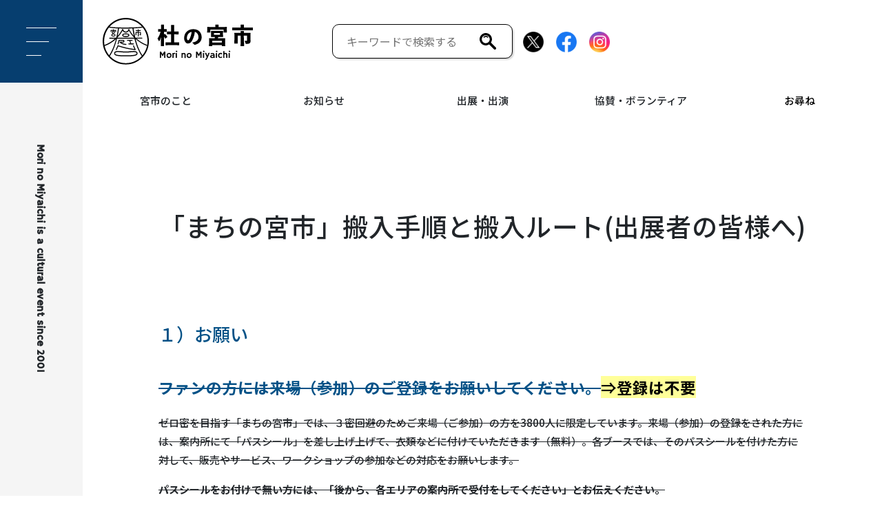

--- FILE ---
content_type: text/html; charset=UTF-8
request_url: https://www.miyaichi.net/miyaichi-entry/machimiya_load
body_size: 12824
content:
<!DOCTYPE HTML>
<html lang="ja">
<head prefix="og: http://ogp.me/ns# fb: http://ogp.me/ns/fb# article: http://ogp.me/ns/article#">
    <meta charset="UTF-8">
  <title>搬入手順と搬入ルート…出展者の皆様へ（まちの宮市）｜杜の宮市・まちの宮市</title>
  <meta name="viewport" content="width=device-width,initial-scale=1.0">
  <meta name="format-detection" content="telephone=no">
  <!--css-->
  <link rel="stylesheet" href="https://stackpath.bootstrapcdn.com/bootstrap/4.5.0/css/bootstrap.min.css" integrity="sha384-9aIt2nRpC12Uk9gS9baDl411NQApFmC26EwAOH8WgZl5MYYxFfc+NcPb1dKGj7Sk" crossorigin="anonymous">
  <link rel="stylesheet" href="/wp-content/themes/original/lib/css/bootstrap.css"/>
  <link rel="stylesheet" href="/wp-content/themes/original/lib/css/main.css?v=1765677274"/>
  <!--font-->
  <link rel="preconnect" href="https://fonts.gstatic.com">
  <link href="https://fonts.googleapis.com/css2?family=Hammersmith+One&family=Noto+Sans+JP:wght@100;400;500;700&display=swap" rel="stylesheet">
  <meta name='robots' content='max-image-preview:large' />
<link rel='dns-prefetch' href='//widgets.wp.com' />
<link rel='dns-prefetch' href='//s0.wp.com' />
<link rel='dns-prefetch' href='//0.gravatar.com' />
<link rel='dns-prefetch' href='//1.gravatar.com' />
<link rel='dns-prefetch' href='//2.gravatar.com' />
<link rel='dns-prefetch' href='//www.googletagmanager.com' />
<link rel='preconnect' href='//c0.wp.com' />
<style id='wp-img-auto-sizes-contain-inline-css' type='text/css'>
img:is([sizes=auto i],[sizes^="auto," i]){contain-intrinsic-size:3000px 1500px}
/*# sourceURL=wp-img-auto-sizes-contain-inline-css */
</style>
<style id='wp-block-library-inline-css' type='text/css'>
:root{--wp-block-synced-color:#7a00df;--wp-block-synced-color--rgb:122,0,223;--wp-bound-block-color:var(--wp-block-synced-color);--wp-editor-canvas-background:#ddd;--wp-admin-theme-color:#007cba;--wp-admin-theme-color--rgb:0,124,186;--wp-admin-theme-color-darker-10:#006ba1;--wp-admin-theme-color-darker-10--rgb:0,107,160.5;--wp-admin-theme-color-darker-20:#005a87;--wp-admin-theme-color-darker-20--rgb:0,90,135;--wp-admin-border-width-focus:2px}@media (min-resolution:192dpi){:root{--wp-admin-border-width-focus:1.5px}}.wp-element-button{cursor:pointer}:root .has-very-light-gray-background-color{background-color:#eee}:root .has-very-dark-gray-background-color{background-color:#313131}:root .has-very-light-gray-color{color:#eee}:root .has-very-dark-gray-color{color:#313131}:root .has-vivid-green-cyan-to-vivid-cyan-blue-gradient-background{background:linear-gradient(135deg,#00d084,#0693e3)}:root .has-purple-crush-gradient-background{background:linear-gradient(135deg,#34e2e4,#4721fb 50%,#ab1dfe)}:root .has-hazy-dawn-gradient-background{background:linear-gradient(135deg,#faaca8,#dad0ec)}:root .has-subdued-olive-gradient-background{background:linear-gradient(135deg,#fafae1,#67a671)}:root .has-atomic-cream-gradient-background{background:linear-gradient(135deg,#fdd79a,#004a59)}:root .has-nightshade-gradient-background{background:linear-gradient(135deg,#330968,#31cdcf)}:root .has-midnight-gradient-background{background:linear-gradient(135deg,#020381,#2874fc)}:root{--wp--preset--font-size--normal:16px;--wp--preset--font-size--huge:42px}.has-regular-font-size{font-size:1em}.has-larger-font-size{font-size:2.625em}.has-normal-font-size{font-size:var(--wp--preset--font-size--normal)}.has-huge-font-size{font-size:var(--wp--preset--font-size--huge)}.has-text-align-center{text-align:center}.has-text-align-left{text-align:left}.has-text-align-right{text-align:right}.has-fit-text{white-space:nowrap!important}#end-resizable-editor-section{display:none}.aligncenter{clear:both}.items-justified-left{justify-content:flex-start}.items-justified-center{justify-content:center}.items-justified-right{justify-content:flex-end}.items-justified-space-between{justify-content:space-between}.screen-reader-text{border:0;clip-path:inset(50%);height:1px;margin:-1px;overflow:hidden;padding:0;position:absolute;width:1px;word-wrap:normal!important}.screen-reader-text:focus{background-color:#ddd;clip-path:none;color:#444;display:block;font-size:1em;height:auto;left:5px;line-height:normal;padding:15px 23px 14px;text-decoration:none;top:5px;width:auto;z-index:100000}html :where(.has-border-color){border-style:solid}html :where([style*=border-top-color]){border-top-style:solid}html :where([style*=border-right-color]){border-right-style:solid}html :where([style*=border-bottom-color]){border-bottom-style:solid}html :where([style*=border-left-color]){border-left-style:solid}html :where([style*=border-width]){border-style:solid}html :where([style*=border-top-width]){border-top-style:solid}html :where([style*=border-right-width]){border-right-style:solid}html :where([style*=border-bottom-width]){border-bottom-style:solid}html :where([style*=border-left-width]){border-left-style:solid}html :where(img[class*=wp-image-]){height:auto;max-width:100%}:where(figure){margin:0 0 1em}html :where(.is-position-sticky){--wp-admin--admin-bar--position-offset:var(--wp-admin--admin-bar--height,0px)}@media screen and (max-width:600px){html :where(.is-position-sticky){--wp-admin--admin-bar--position-offset:0px}}

/*# sourceURL=wp-block-library-inline-css */
</style><style id='global-styles-inline-css' type='text/css'>
:root{--wp--preset--aspect-ratio--square: 1;--wp--preset--aspect-ratio--4-3: 4/3;--wp--preset--aspect-ratio--3-4: 3/4;--wp--preset--aspect-ratio--3-2: 3/2;--wp--preset--aspect-ratio--2-3: 2/3;--wp--preset--aspect-ratio--16-9: 16/9;--wp--preset--aspect-ratio--9-16: 9/16;--wp--preset--color--black: #000000;--wp--preset--color--cyan-bluish-gray: #abb8c3;--wp--preset--color--white: #ffffff;--wp--preset--color--pale-pink: #f78da7;--wp--preset--color--vivid-red: #cf2e2e;--wp--preset--color--luminous-vivid-orange: #ff6900;--wp--preset--color--luminous-vivid-amber: #fcb900;--wp--preset--color--light-green-cyan: #7bdcb5;--wp--preset--color--vivid-green-cyan: #00d084;--wp--preset--color--pale-cyan-blue: #8ed1fc;--wp--preset--color--vivid-cyan-blue: #0693e3;--wp--preset--color--vivid-purple: #9b51e0;--wp--preset--gradient--vivid-cyan-blue-to-vivid-purple: linear-gradient(135deg,rgb(6,147,227) 0%,rgb(155,81,224) 100%);--wp--preset--gradient--light-green-cyan-to-vivid-green-cyan: linear-gradient(135deg,rgb(122,220,180) 0%,rgb(0,208,130) 100%);--wp--preset--gradient--luminous-vivid-amber-to-luminous-vivid-orange: linear-gradient(135deg,rgb(252,185,0) 0%,rgb(255,105,0) 100%);--wp--preset--gradient--luminous-vivid-orange-to-vivid-red: linear-gradient(135deg,rgb(255,105,0) 0%,rgb(207,46,46) 100%);--wp--preset--gradient--very-light-gray-to-cyan-bluish-gray: linear-gradient(135deg,rgb(238,238,238) 0%,rgb(169,184,195) 100%);--wp--preset--gradient--cool-to-warm-spectrum: linear-gradient(135deg,rgb(74,234,220) 0%,rgb(151,120,209) 20%,rgb(207,42,186) 40%,rgb(238,44,130) 60%,rgb(251,105,98) 80%,rgb(254,248,76) 100%);--wp--preset--gradient--blush-light-purple: linear-gradient(135deg,rgb(255,206,236) 0%,rgb(152,150,240) 100%);--wp--preset--gradient--blush-bordeaux: linear-gradient(135deg,rgb(254,205,165) 0%,rgb(254,45,45) 50%,rgb(107,0,62) 100%);--wp--preset--gradient--luminous-dusk: linear-gradient(135deg,rgb(255,203,112) 0%,rgb(199,81,192) 50%,rgb(65,88,208) 100%);--wp--preset--gradient--pale-ocean: linear-gradient(135deg,rgb(255,245,203) 0%,rgb(182,227,212) 50%,rgb(51,167,181) 100%);--wp--preset--gradient--electric-grass: linear-gradient(135deg,rgb(202,248,128) 0%,rgb(113,206,126) 100%);--wp--preset--gradient--midnight: linear-gradient(135deg,rgb(2,3,129) 0%,rgb(40,116,252) 100%);--wp--preset--font-size--small: 13px;--wp--preset--font-size--medium: 20px;--wp--preset--font-size--large: 36px;--wp--preset--font-size--x-large: 42px;--wp--preset--spacing--20: 0.44rem;--wp--preset--spacing--30: 0.67rem;--wp--preset--spacing--40: 1rem;--wp--preset--spacing--50: 1.5rem;--wp--preset--spacing--60: 2.25rem;--wp--preset--spacing--70: 3.38rem;--wp--preset--spacing--80: 5.06rem;--wp--preset--shadow--natural: 6px 6px 9px rgba(0, 0, 0, 0.2);--wp--preset--shadow--deep: 12px 12px 50px rgba(0, 0, 0, 0.4);--wp--preset--shadow--sharp: 6px 6px 0px rgba(0, 0, 0, 0.2);--wp--preset--shadow--outlined: 6px 6px 0px -3px rgb(255, 255, 255), 6px 6px rgb(0, 0, 0);--wp--preset--shadow--crisp: 6px 6px 0px rgb(0, 0, 0);}:where(.is-layout-flex){gap: 0.5em;}:where(.is-layout-grid){gap: 0.5em;}body .is-layout-flex{display: flex;}.is-layout-flex{flex-wrap: wrap;align-items: center;}.is-layout-flex > :is(*, div){margin: 0;}body .is-layout-grid{display: grid;}.is-layout-grid > :is(*, div){margin: 0;}:where(.wp-block-columns.is-layout-flex){gap: 2em;}:where(.wp-block-columns.is-layout-grid){gap: 2em;}:where(.wp-block-post-template.is-layout-flex){gap: 1.25em;}:where(.wp-block-post-template.is-layout-grid){gap: 1.25em;}.has-black-color{color: var(--wp--preset--color--black) !important;}.has-cyan-bluish-gray-color{color: var(--wp--preset--color--cyan-bluish-gray) !important;}.has-white-color{color: var(--wp--preset--color--white) !important;}.has-pale-pink-color{color: var(--wp--preset--color--pale-pink) !important;}.has-vivid-red-color{color: var(--wp--preset--color--vivid-red) !important;}.has-luminous-vivid-orange-color{color: var(--wp--preset--color--luminous-vivid-orange) !important;}.has-luminous-vivid-amber-color{color: var(--wp--preset--color--luminous-vivid-amber) !important;}.has-light-green-cyan-color{color: var(--wp--preset--color--light-green-cyan) !important;}.has-vivid-green-cyan-color{color: var(--wp--preset--color--vivid-green-cyan) !important;}.has-pale-cyan-blue-color{color: var(--wp--preset--color--pale-cyan-blue) !important;}.has-vivid-cyan-blue-color{color: var(--wp--preset--color--vivid-cyan-blue) !important;}.has-vivid-purple-color{color: var(--wp--preset--color--vivid-purple) !important;}.has-black-background-color{background-color: var(--wp--preset--color--black) !important;}.has-cyan-bluish-gray-background-color{background-color: var(--wp--preset--color--cyan-bluish-gray) !important;}.has-white-background-color{background-color: var(--wp--preset--color--white) !important;}.has-pale-pink-background-color{background-color: var(--wp--preset--color--pale-pink) !important;}.has-vivid-red-background-color{background-color: var(--wp--preset--color--vivid-red) !important;}.has-luminous-vivid-orange-background-color{background-color: var(--wp--preset--color--luminous-vivid-orange) !important;}.has-luminous-vivid-amber-background-color{background-color: var(--wp--preset--color--luminous-vivid-amber) !important;}.has-light-green-cyan-background-color{background-color: var(--wp--preset--color--light-green-cyan) !important;}.has-vivid-green-cyan-background-color{background-color: var(--wp--preset--color--vivid-green-cyan) !important;}.has-pale-cyan-blue-background-color{background-color: var(--wp--preset--color--pale-cyan-blue) !important;}.has-vivid-cyan-blue-background-color{background-color: var(--wp--preset--color--vivid-cyan-blue) !important;}.has-vivid-purple-background-color{background-color: var(--wp--preset--color--vivid-purple) !important;}.has-black-border-color{border-color: var(--wp--preset--color--black) !important;}.has-cyan-bluish-gray-border-color{border-color: var(--wp--preset--color--cyan-bluish-gray) !important;}.has-white-border-color{border-color: var(--wp--preset--color--white) !important;}.has-pale-pink-border-color{border-color: var(--wp--preset--color--pale-pink) !important;}.has-vivid-red-border-color{border-color: var(--wp--preset--color--vivid-red) !important;}.has-luminous-vivid-orange-border-color{border-color: var(--wp--preset--color--luminous-vivid-orange) !important;}.has-luminous-vivid-amber-border-color{border-color: var(--wp--preset--color--luminous-vivid-amber) !important;}.has-light-green-cyan-border-color{border-color: var(--wp--preset--color--light-green-cyan) !important;}.has-vivid-green-cyan-border-color{border-color: var(--wp--preset--color--vivid-green-cyan) !important;}.has-pale-cyan-blue-border-color{border-color: var(--wp--preset--color--pale-cyan-blue) !important;}.has-vivid-cyan-blue-border-color{border-color: var(--wp--preset--color--vivid-cyan-blue) !important;}.has-vivid-purple-border-color{border-color: var(--wp--preset--color--vivid-purple) !important;}.has-vivid-cyan-blue-to-vivid-purple-gradient-background{background: var(--wp--preset--gradient--vivid-cyan-blue-to-vivid-purple) !important;}.has-light-green-cyan-to-vivid-green-cyan-gradient-background{background: var(--wp--preset--gradient--light-green-cyan-to-vivid-green-cyan) !important;}.has-luminous-vivid-amber-to-luminous-vivid-orange-gradient-background{background: var(--wp--preset--gradient--luminous-vivid-amber-to-luminous-vivid-orange) !important;}.has-luminous-vivid-orange-to-vivid-red-gradient-background{background: var(--wp--preset--gradient--luminous-vivid-orange-to-vivid-red) !important;}.has-very-light-gray-to-cyan-bluish-gray-gradient-background{background: var(--wp--preset--gradient--very-light-gray-to-cyan-bluish-gray) !important;}.has-cool-to-warm-spectrum-gradient-background{background: var(--wp--preset--gradient--cool-to-warm-spectrum) !important;}.has-blush-light-purple-gradient-background{background: var(--wp--preset--gradient--blush-light-purple) !important;}.has-blush-bordeaux-gradient-background{background: var(--wp--preset--gradient--blush-bordeaux) !important;}.has-luminous-dusk-gradient-background{background: var(--wp--preset--gradient--luminous-dusk) !important;}.has-pale-ocean-gradient-background{background: var(--wp--preset--gradient--pale-ocean) !important;}.has-electric-grass-gradient-background{background: var(--wp--preset--gradient--electric-grass) !important;}.has-midnight-gradient-background{background: var(--wp--preset--gradient--midnight) !important;}.has-small-font-size{font-size: var(--wp--preset--font-size--small) !important;}.has-medium-font-size{font-size: var(--wp--preset--font-size--medium) !important;}.has-large-font-size{font-size: var(--wp--preset--font-size--large) !important;}.has-x-large-font-size{font-size: var(--wp--preset--font-size--x-large) !important;}
/*# sourceURL=global-styles-inline-css */
</style>

<style id='classic-theme-styles-inline-css' type='text/css'>
/*! This file is auto-generated */
.wp-block-button__link{color:#fff;background-color:#32373c;border-radius:9999px;box-shadow:none;text-decoration:none;padding:calc(.667em + 2px) calc(1.333em + 2px);font-size:1.125em}.wp-block-file__button{background:#32373c;color:#fff;text-decoration:none}
/*# sourceURL=/wp-includes/css/classic-themes.min.css */
</style>
<link rel='stylesheet' id='jetpack_likes-css' href='https://c0.wp.com/p/jetpack/15.4/modules/likes/style.css' type='text/css' media='all' />
<link rel='stylesheet' id='sharedaddy-css' href='https://c0.wp.com/p/jetpack/15.4/modules/sharedaddy/sharing.css' type='text/css' media='all' />
<link rel='stylesheet' id='social-logos-css' href='https://c0.wp.com/p/jetpack/15.4/_inc/social-logos/social-logos.min.css' type='text/css' media='all' />

<!-- Site Kit によって追加された Google タグ（gtag.js）スニペット -->
<!-- Google アナリティクス スニペット (Site Kit が追加) -->
<script type="text/javascript" src="https://www.googletagmanager.com/gtag/js?id=G-DW25ECY8B1" id="google_gtagjs-js" async></script>
<script type="text/javascript" id="google_gtagjs-js-after">
/* <![CDATA[ */
window.dataLayer = window.dataLayer || [];function gtag(){dataLayer.push(arguments);}
gtag("set","linker",{"domains":["www.miyaichi.net"]});
gtag("js", new Date());
gtag("set", "developer_id.dZTNiMT", true);
gtag("config", "G-DW25ECY8B1");
//# sourceURL=google_gtagjs-js-after
/* ]]> */
</script>
<meta name="generator" content="Site Kit by Google 1.170.0" />	<style>img#wpstats{display:none}</style>
		
<!-- Jetpack Open Graph Tags -->
<meta property="og:type" content="article" />
<meta property="og:title" content="搬入手順と搬入ルート…出展者の皆様へ（まちの宮市）" />
<meta property="og:url" content="https://www.miyaichi.net/miyaichi-entry/machimiya_load" />
<meta property="og:description" content="「まちの宮市」搬入手順と搬入ルート(出展者の皆様へ) １）お願い ファンの方には来場（参加）のご登録をお願いし&hellip;" />
<meta property="article:published_time" content="2021-04-28T08:06:57+00:00" />
<meta property="article:modified_time" content="2025-12-01T08:31:38+00:00" />
<meta property="og:site_name" content="杜の宮市・まちの宮市" />
<meta property="og:image" content="/wp-content/uploads/7594d637ddc5cb6d0f7ae49b05da93c5-768x768.jpg" />
<meta property="og:image:width" content="768" />
<meta property="og:image:height" content="768" />
<meta property="og:image:alt" content="搬入ルート" />
<meta property="og:locale" content="ja_JP" />
<meta name="twitter:text:title" content="搬入手順と搬入ルート…出展者の皆様へ（まちの宮市）" />
<meta name="twitter:image" content="/wp-content/uploads/7594d637ddc5cb6d0f7ae49b05da93c5-768x768.jpg?w=640" />
<meta name="twitter:image:alt" content="搬入ルート" />
<meta name="twitter:card" content="summary_large_image" />

<!-- End Jetpack Open Graph Tags -->
<link rel="icon" href="https://www.miyaichi.net/wp-content/uploads/cropped-12d636729d40c84409d8fdc3efee8e55-32x32.jpg" sizes="32x32" />
<link rel="icon" href="https://www.miyaichi.net/wp-content/uploads/cropped-12d636729d40c84409d8fdc3efee8e55-192x192.jpg" sizes="192x192" />
<link rel="apple-touch-icon" href="https://www.miyaichi.net/wp-content/uploads/cropped-12d636729d40c84409d8fdc3efee8e55-180x180.jpg" />
<meta name="msapplication-TileImage" content="https://www.miyaichi.net/wp-content/uploads/cropped-12d636729d40c84409d8fdc3efee8e55-270x270.jpg" />
		<style type="text/css" id="wp-custom-css">
			.tadv-background-color {
	background-color: #fcb900;
}
.wp-block-table td,
.wp-block-table th {
	padding: 5px 10px;
}		</style>
		<!-- Global site tag (gtag.js) - Google Analytics -->
<script async src="https://www.googletagmanager.com/gtag/js?id=UA-74738740-14"></script>
<script>
  window.dataLayer = window.dataLayer || [];
  function gtag(){dataLayer.push(arguments);}
  gtag('js', new Date());

  gtag('config', 'UA-74738740-14');
</script>


</head>

<body>
    <header>
        <div class="gnav-wrap">
            <div class="gnav">
                <p class="nav-logo"><a href="/"><img loading="lazy" width="218" height="67" src="/wp-content/themes/original/lib/images/logos/main_logo_blk.svg?v=2" alt="杜の宮市"/></a></p>
                <div class="search-wrap">
                    <form method="get" action="https://www.miyaichi.net">
                    <input type="text" name="s" id="s" class="search-input" placeholder="キーワードで検索する" />
                    <p class="searchicon"><input type="submit" value="" style="background-image: url('/wp-content/themes/original/lib/images/icons/search_blk.svg'); background-color: #fff; border: none; width:24px; height:24px;" /></p>
                    </form>
                </div>
                <div class="snslinks">
                    <p class="snsicon"><a href="https://twitter.com/morino381" target="_blank"><img loading="lazy" width="30" height="30" src="/wp-content/themes/original/lib/images/icons/twi_logo.png" alt="ツイッター"/></a></p>
                    <p class="snsicon"><a href="https://www.facebook.com/morino381" target="_blank"><img loading="lazy" width="30" height="30" src="/wp-content/themes/original/lib/images/icons/f_logo.png" alt="facebook"/></a></p>
                    <p class="snsicon"><a href="https://www.instagram.com/morinomiyaichi/" target="_blank"><img loading="lazy" width="30" height="30" src="/wp-content/themes/original/lib/images/icons/insta_logo.png" alt="インスタグラム"/></a></p>
                </div>
            </div>
            <nav class="global-nav">
              <ul class="nav-list">
                <li class="nav-item has-child">宮市のこと
                  <ul class="sub-nav">
                    <li><a href="/morinomiyaichi">杜の宮市</a></li>
                    <li><a href="/machinomiyaichi">まちの宮市</a></li>
                    <li><a href="/others">関連事業</a></li>
                  </ul>
                </li>
                <li class="nav-item has-child">お知らせ
                  <ul class="sub-nav">
                    <li><a href="/blog">新着情報</a></li>
                    <li><a href="/schedule">スケジュール</a></li>
                    <li><a href="/privacy">個人情報保護方針</a></li>
                  </ul>
                </li>
                <li class="nav-item has-child">出展・出演
                  <ul class="sub-nav">
                    <li><a href="/miyaichi-entry">出展・出演申込</a></li>
                    <li><a href="/artist381">381artist（ 出展・出演者）検索</a></li>
                  </ul>
                </li>
                <li class="nav-item has-child">協賛・ボランティア
                  <ul class="sub-nav">
                    <li><a href="/support">協賛</a></li>
                    <li><a href="/volunteer">ボランティア</a></li>
                  </ul>
                </li>
                <li class="nav-item"><a href="/contact">お尋ね</a></li>
              </ul>
            </nav>
        </div>
        <div class="leftnav">
            <!-- buttonTriggerModal -->
            <button type="button" class="nav-btn">
                <span></span>
                <span></span>
                <span></span>
            </button>
            <!--logoType-->
            <div class="decotype">
                <p>Mori no Miyaichi is a cultural event since 2001</p>
            </div>
        </div>
        <!-- menuNav -->
        <div class="nav-menu">
            <div class="container">
                <div class="row sp-only">
                    <div class="col-12 nav-bottom">
                        <div class="row">
                            <div class="col-12 search-wrap">
                                <form method="get" action="https://www.miyaichi.net" style="width: 100%;">
                                <input type="text" name="s" id="s" class="search-input" placeholder="キーワードで検索する" />
                                <p class="searchicon"><input type="submit" value="" style="background-image: url('/wp-content/themes/original/lib/images/icons/search.svg'); background-color: #fff; border: none; width:24px; height:24px;" /></p>
                                </form>
                            </div>
                            <div class="col-12 nav-bottom">
                                <a href="/artist381" style="display:contents;"><button type="button" class="btn">381artist検索<span>アーチスト検索</span></button></a>
                            </div>
                        </div>
                    </div>
                </div>

                <div class="row">
                    <div class="col-12 col-md-6 col-lg-5">
                        <div class="nav-item-wrap">                            
                            <p class="nav-logo"><a href="/morinomiyaichi"><img loading="lazy" width="131" height="131" src="/wp-content/themes/original/lib/images/logos/menu-logo02.svg" alt="杜の宮市"/></a></p>
                            <div class="nav-item ml-md-4">
                            <p class="nav-logo"><a href="/morinomiyaichi"><img loading="lazy" class="pc-only" width="151" height="58" src="/wp-content/themes/original/lib/images/logos/morinomiyaichi_type.svg?v=2" alt="杜の宮市"/><img loading="lazy" class="sp-only" width="151" height="34" src="/wp-content/themes/original/lib/images/logos/morinomiyaichi_type_sp.svg?v=1" alt="杜の宮市"/></a></p>
                                <ul class="list-unstyled mt-3 pc-only">
                                    <li><a href="/morinomiyaichi#01">杜の宮市は・・・<img src="/wp-content/themes/original/lib/images/parts/arrow01.png" alt="" class="arrow01"></a></li>
                                    <li><a href="/morinomiyaichi#02">イベント内容<img src="/wp-content/themes/original/lib/images/parts/arrow01.png" alt="" class="arrow01"></a></li>
                                    <li><a href="/morinomiyaichi#03">新着情報<img src="/wp-content/themes/original/lib/images/parts/arrow01.png" alt="" class="arrow01"></a></li>
                                    <li><a href="/morinomiyaichi#04">会場マップ<img src="/wp-content/themes/original/lib/images/parts/arrow01.png" alt="" class="arrow01"></a></li>
                                </ul>
                            </div>
                        </div>
                        <div class="nav-item-wrap">
                            <p class="nav-logo"><a href="/machinomiyaichi"><img loading="lazy" width="131" height="131" src="/wp-content/themes/original/lib/images/logos/menu-logo01.svg" alt="まちの宮市"/></a></p>
                            <div class="nav-item ml-md-4">
                                <p class="nav-logo"><a href="/machinomiyaichi"><img loading="lazy" class="pc-only" width="151" height="58" src="/wp-content/themes/original/lib/images/logos/machinomiyaichi_type.svg?v=2" alt="まちの宮市"/><img loading="lazy" class="sp-only" width="178" height="34" src="/wp-content/themes/original/lib/images/logos/machinomiyaichi_type_sp.svg?v=1" alt="まちの宮市"/></a></p>
                                <ul class="list-unstyled mt-3 pc-only">
                                    <li><a href="/machinomiyaichi#01">まちの宮市は・・・<img src="/wp-content/themes/original/lib/images/parts/arrow01.png" alt="" class="arrow01"></a></li>
                                    <li><a href="/machinomiyaichi#02">イベント内容<img src="/wp-content/themes/original/lib/images/parts/arrow01.png" alt="" class="arrow01"></a></li>
                                    <li><a href="/machinomiyaichi#03">スケジュール<img src="/wp-content/themes/original/lib/images/parts/arrow01.png" alt="" class="arrow01"></a></li>
                                    <li><a href="/machinomiyaichi#04">新着情報<img src="/wp-content/themes/original/lib/images/parts/arrow01.png" alt="" class="arrow01"></a></li>
                                    <li><a href="/machinomiyaichi#05">会場マップ<img src="/wp-content/themes/original/lib/images/parts/arrow01.png" alt="" class="arrow01"></a></li>
                                </ul>
                            </div>
                        </div>
                    </div>
                    <div class="col-12 col-md-6 col-lg-7 left-dotted">
                        <div class="row">
                            <div class="col-12 col-lg-6">
                                <div class="nav-item-wrap top-dotted-sp">
                                    <div class="nav-item ml-lg-4">
                                        <ul class="list-unstyled mt-3 mb-5">
                                            <li><a href="/schedule">スケジュール<img src="/wp-content/themes/original/lib/images/parts/arrow01.png" alt="" class="arrow01"></a></li>
                                            <li><a href="/support">協賛・広告募集<img src="/wp-content/themes/original/lib/images/parts/arrow01.png" alt="" class="arrow01"></a></li>
                                            <li><a href="/volunteer">ボランティアスタッフ<img src="/wp-content/themes/original/lib/images/parts/arrow01.png" alt="" class="arrow01"></a></li>
                                            <li><a href="/contact">お尋ね<img src="/wp-content/themes/original/lib/images/parts/arrow01.png" alt="" class="arrow01"></a></li>
                                            <li><a href="/others">関連事業<img src="/wp-content/themes/original/lib/images/parts/arrow01.png" alt="" class="arrow01"></a></li>
                                        </ul>
                                    </div>
                                </div>
                            </div>
                            <div class="col-12 nav-bottom sp-only">
                                <p><a href="/miyaichi-entry" style="display:contents;"><button type="button" class="btn" style="background-color:#c80853;">出展・出演申込<span>詳しくはコチラ</span></button></a></p>
                                <p><a href="/blog" style="display:contents;"><button type="button" class="btn" style="background-color:#206c2a;">新着情報<span>詳しくはコチラ</span></button></a></p>
                            </div>
                            <div class="col-12 col-lg-6 nav-bottom pc-only">
                                <p><a href="/artist381"><button type="button" class="btn mt-2 mt-md-0">381artist検索<span>アーチスト検索</span></button></a></p>
                                <p><a href="/miyaichi-entry"><button type="button" class="btn mt-2 mt-md-0" style="background-color:#c80853;">出展・出演申込<span>詳しくはコチラ</span></button></a></p>
                                <p><a href="/blog"><button type="button" class="btn mt-2 mt-md-0" style="background-color:#206c2a;">新着情報<span>詳しくはコチラ</span></button></a></p>
                            </div>
                        </div>
                        <div class="row">
                            <div class="col-12 nav-bottom">
                                <div class="pc-only">
                                    <div class="row">
                                        <div class="col-12 offset-lg-6 col-lg-6 mt-md-0 search-wrap">
                                            <form method="get" action="https://www.miyaichi.net" style="width: 100%;">
                                            <input type="text" name="s" id="s" class="search-input" placeholder="キーワードで検索する" />
                                            <p class="searchicon"><input type="submit" value="" style="background-image: url('/wp-content/themes/original/lib/images/icons/search.svg'); background-color: #fff; border: none; width:24px; height:24px;" /></p>
                                            </form>
                                        </div>
                                    </div>
                                </div>
                                <div class="snslinks mt-3 mt-md-2 text-center text-md-right">
                                    <p class="snsicon"><a href="https://twitter.com/morino381" target="_blank"><img loading="lazy" width="30" height="30" src="/wp-content/themes/original/lib/images/icons/twi_logo.png" alt="ツイッターシェアリンクロゴ"/></a></p>
                                    <p class="snsicon"><a href="https://www.facebook.com/morino381" target="_blank"><img loading="lazy" width="30" height="30" src="/wp-content/themes/original/lib/images/icons/f_logo.png" alt="facebookリンクロゴ"/></a></p>
                                    <p class="snsicon"><a href="https://www.instagram.com/morinomiyaichi/" target="_blank"><img loading="lazy" width="30" height="30" src="/wp-content/themes/original/lib/images/icons/insta_logo.png" alt="インスタグラムシェアリンクロゴ"/></a></p>
                                </div>
                            </div>
                        </div>
                    </div>
                    <div class="nav-bottom">
                        <div class="copyright text-center text-md-right mt-3 text-xl-right mt-md-5 pc-only">
                            <p>©mori no miyaichi.</p>
                        </div>
                    </div>
                </div>
            </div>
        </div>
    </header>
    <main>
    <div class="title-wrap">
<div class="container org-container">
<h1>「まちの宮市」<br class="sp-only" />搬入手順と搬入ルート(出展者の皆様へ)</h1>
</div>
</div>
<section class="how-to">
<div class="container org-container">
<article>
<h2 class="h3 text-primary mb-4">１）お願い</h2>
<h3 class="h4 text-primary font-weight-bold mt-5 mb-4"><del>ファンの方には来場（参加）のご登録をお願いしてください。</del><span style="background-color: #ffff99; color: #000000;">⇒登録は不要</span></h3>
<p class="base"><del>ゼロ密を目指す「まちの宮市」では、３密回避のためご来場（ご参加）の方を3800人に限定しています。来場（参加）の登録をされた方には、案内所にて「パスシール」を差し上げ上げて、衣類などに付けていただきます（無料）。各ブースでは、そのパスシールを付けた方に対して、販売やサービス、ワークショップの参加などの対応をお願いします。</del></p>
<p class="font-weight-bold"><del>パスシールをお付けで無い方には、「後から、各エリアの案内所で受付をしてください」とお伝えください。</del></p>
<p class="base"><del>登録は、予約アプリ「peatix」または現地案内所での手書きとなります。3密を避け、安全・安心な「まちの宮市」を創造していくために、何卒よろしくお願い申し上げます。ご面倒おかけします。</del></p>
<p class="base"><del>＊来場（参加）登録 → <a class="underline" href="/machinomiyaichi-entry">「杜の宮市」「まちの宮市」来場（参加）ご希望の皆様へ</a></del></p>

<h3 class="h4 text-primary font-weight-bold mt-5 mb-4">駐車場</h3>
<ul class="list-unstyled">
 	<li style="list-style-type: none;">
<ul class="list-unstyled">
 	<li>真清田神社の駐車場には一切、駐車できません。お気をつけください。</li>
 	<li>駐車場は近隣に色々ありますが、迷ったら<a class="underline" href="https://www.city.ichinomiya.aichi.jp/shisetsu/shiyakusho/honchosha/1005763.html" target="_blank">一宮市役所駐車場</a>は収容台数が大きく安心です。</li>
</ul>
</li>
</ul>
<h3 class="h4 text-primary font-weight-bold mt-5 mb-4">フード・ドリンク関連のブースの方へ</h3>
<ul class="list-unstyled">
 	<li style="list-style-type: none;">
<ul class="list-unstyled">
 	<li style="list-style-type: none;">
<ul class="list-unstyled">
 	<li>調理や提供は、保健所より許可を受けた品目でおこなってください。</li>
 	<li>許可証は現物を所持してください。掲示はコピーでも構いませんが、必ず原本を現地で持っていてください。</li>
 	<li>テント・三方囲など必要備品の設置をしてください。＊調理ブースは消火器も必須です。</li>
</ul>
</li>
</ul>
</li>
</ul>
<p class="base">雨天決行です。（荒天により中止の場合は、朝6時までにHPにて発表）</p>

<h3 class="h4 text-primary font-weight-bold mt-5 mb-4">出展料</h3>
<ul class="list-unstyled">
 	<li style="list-style-type: none;">
<ul class="list-unstyled">
 	<li style="list-style-type: none;">
<ul class="list-unstyled">
 	<li>出展料は、現地受付時に現金精算です。釣銭のないようにご用意ください。（領収書をお渡しします）。</li>
 	<li>出展料金の詳細は下記をご参照ください。
<span style="text-decoration: underline;"><strong><a href="/miyaichi-entry/machimiya_entry">「まちの宮市」出展ブースのありよう・かたち</a></strong></span></li>
 	<li>釣り銭が無いよう、丁度の金額をご用意ください。</li>
 	<li>一旦お払いいただきました出展料は返却できません。</li>
 	<li>キャンセル料　ご連絡いただかずに出展をやめられた場合は、キャンセル料として出展料分を申し受けます。</li>
</ul>
</li>
</ul>
</li>
</ul>
<article>
<article>
<h2 class="h3 text-primary mb-4">２）当日のスケジュール</h2>
<ul class="list-unstyled">
 	<li><span class="font-weight-bold">1.停車・荷下ろし　9:00～10:00　</span><br class="base" />(1) 停車<br class="base" />出展ブース付近の<span class="background-color: #ffff00;">道路の左側</span>に車両を停車してください。<br class="base" />★ Ｅエリアの「はんじょうブース」出展の方は、<br class="base" />→<span class="font-weight-bold">ブース番号が【E-偶数】の場合は9:00から</span><br class="base" />→<span class="font-weight-bold">ブース番号が【E-奇数】の場合は9:30から、停車して搬入（荷下ろし）をしてください。</span><br class="base" />（＊停車スペースに余裕がありませんのでご協力をお願い申し上げます。）<br class="base" />(2) 荷下ろし<br class="base" />● B・C・D・E 本町通内のブース：　<span class="background-color: #ffff00;">歩道に</span>荷物を下ろして、速やかに車両を駐車場へ移動（10時から車両通行止めとなります。それまで車道に資材は出せません。）<br class="base" />● A 宮前エリア・F葵公園 ・銀座通：　荷物をブースに下ろして、速やかに車両を駐車場へ移動。</li>
 	<li><span class="font-weight-bold">2.受付　9:30～10:30 </span><br class="base" />各エリアの案内所で受付・出展料お支払い（出展料は釣りが無いようにご用意ください）。</li>
 	<li><span class="font-weight-bold">3.ブース設置　10:00～11:00 　ブースができたところから開店してください。</span><br class="base" />ブース設営（本町通内は10時<span class="font-weight-bold">から</span>車道にブース設置可能、10時<span class="background-color: #ffff00;">までは車道にブース設置不可）
11時</span>から「まちの宮市」開催</li>
 	<li><span class="font-weight-bold">4.ブース撤収　16:00～17:00</span><br class="base" />車両を回収してきて搬出 (車両は近隣駐車場などにて搬出)<br class="base" />ブースやその周辺、道路など、清掃を徹底してお願いします。<br class="base" />*本町通は20時まで車両乗り入れできません。会場近隣駐車場にて搬出してください。</li>
</ul>
<p class="base">*本町3丁目のカフェ「夜まで宮市」は19時までは営業（20時まで営業可）。※不定期で開催</p>
<p class="base">*雨天決行（荒天中止、朝6時までにHPにて発表）</p>

</article>
<article>
<h2 class="h3 text-primary mb-4">３）ブースと出展のかたち</h2>
<p class="base">ブースの形状・大きさなどは → <a class="underline" href="/miyaichi-entry/machimiya_entry">「まちの宮市」出展ブースのありよう・かたち</a></p>
<p class="font-weight-bold">テントと資材</p>
<p class="base">1.C 本町通2丁目、D 3丁目、E 4丁目エリアではテントは使用しないでください（アーケードがあるため）。<br class="base" />2.他のエリアはテントが望まれます（必要です）。ブース内に収まる大きさで、風雨に対する安全を確保してください。<br class="base" />3.どのエリアも、机や椅子等、全ての機材は持ち込んでください。</p>
<p class="font-weight-bold">ブースの位置</p>
<p class="base">ブースの場所は、開催までにウエブで発表し、またエリアの受付でお知らせします。→ <a class="underline" href="/machinomiyaichi/machimiyamap">まちの宮市マップ</a><br class="base" />*ブースの場所は、出展調整のため直前でも当日でも変更になることがあります。</p>
<p class="font-weight-bold">ゴミと清掃</p>
<p class="base">1.ゴミはすべて持ち帰ってください。<br class="base" />2.飲食ブースの方は皿やコップなどの回収をしっかりと実施してください。<br class="base" />3.終了時にはブースやその周辺、道路など、清掃を徹底してお願いします。</p>

</article>
<article>
<h2 class="h3 text-primary mb-4">４）搬入ルート</h2>
<p class="base">個々のマップをクリックすると、大きな画像が見られます。</p>
<p class="base"><a href="/wp-content/uploads/7594d637ddc5cb6d0f7ae49b05da93c5.jpg"><img decoding="async" class="img100" src="/wp-content/uploads/7594d637ddc5cb6d0f7ae49b05da93c5-768x768.jpg" alt="搬入ルート" /></a></p>

<h3 class="h4 text-primary font-weight-bold mt-5 mb-4">A 宮前（三八市）エリア搬入ルート</h3>
<p class="base">・ナビは「真清田神社」( ますみだじんじゃ) に設定<br class="base" />・神社の南にある「宮前三八市広場」が受付</p>
<p class="base">● ルート１<br class="base" />1) マップの（Ａ１）国道１５５号線「大宮1 丁目」交差点（平安会館一宮中央斎場の南西）を北へ<br class="base" />2) すぐの一つ目の角を右（東）へ入り、平安会館の裏を直進<br class="base" />3) 神社境内に突き当たり、道なりに右（南）へ<br class="base" />★信号前左手が「宮前三八市広場」（受付）</p>
<p class="base">● ルート２<br class="base" />1) マップの（Ａ２）国道１５５号線「松降」（まつふり）交差点（百五銀行の角）を北へ<br class="base" />2) 一つ目の信号交差点を左（西）へ<br class="base" />3) 四つ角を２つ過ぎて直進すると、神社境内に突き当たり、道なりに左（南）へ<br class="base" />★信号前右手が「宮前三八市広場」（受付）</p>
<p class="base">*搬出時も同じルートです。</p>
<p class="base">【ご注意】真清田神社の駐車場はすべて使用不可となっています。ご注意ください。</p>
<p class="base"><a class="underline" href="/wp-content/uploads/55c6a8f3f85913c22cda821738ed93c1.jpg"><img decoding="async" class="img100" src="/wp-content/uploads/55c6a8f3f85913c22cda821738ed93c1-768x768.jpg" alt="" /></a><br class="base" />A 宮前（三八市）エリア搬入ルートマップ</p>

<h3 class="h4 text-primary font-weight-bold mt-5 mb-4">B 本町通１丁目・C 本町通２丁目エリア 搬入ルート</h3>
<p class="base">●ルート1<br class="base" />1) マップ上の右の方の（Ｂ）（Ｃ）・・・「本町」交差点から北上して初の信号がある交差点を左（西）へ<br class="base" />2) 本町通アーケードを右（北）へ徐行して侵入⇒★各エリア受付へ</p>
<p class="base">●ルート2<br class="base" />1) マップ上の右の方の（Ｂ）（Ｃ）・・・「松降」交差点から南下して２つ目の信号がある交差点を左（西）へ<br class="base" />2)本町通アーケードを右（北）へ徐行して侵入⇒★各エリア受付へ</p>
<p class="base">●ルート3<br class="base" />1) マップ上の左の方の（Ｂ）（Ｃ）・・・一宮駅前から銀座通を東へ<br class="base" />2) 本町通アーケードを左（北）へ徐行して侵入⇒★各エリア受付へ</p>
<p class="base">*【 搬出時】20時まで本町商店街内へ、車両は入れません。　近隣の駐車場などで搬出してください。</p>
<p class="base"><a class="underline" href="/wp-content/uploads/056f58c814efaac56cdc5dd5eea19b60.jpg"><img decoding="async" class="img100" src="/wp-content/uploads/056f58c814efaac56cdc5dd5eea19b60-768x768.jpg" alt="" /></a><br class="base" />B・C・D・E 本町通エリア 搬入ルートマップ</p>

<h3 class="h4 text-primary font-weight-bold mt-5 mb-4">D 本町通３丁目エリア・E 本町通４丁目エリア 搬入ルート</h3>
<p class="base">●ルート<br class="base" />マップ上の（Ｄ）（Ｅ）本町通アーケードの南側から、徐行して侵入 ⇒ ★各エリア受付へ</p>
<p class="base">*【 搬出時】本町商店街内へ、車両は入れません。　近隣の駐車場などで搬出してください。</p>
<p class="base"><a class="underline" href="/wp-content/uploads/056f58c814efaac56cdc5dd5eea19b60.jpg"><img decoding="async" class="img100" src="/wp-content/uploads/056f58c814efaac56cdc5dd5eea19b60-768x768.jpg" alt="" /></a><br class="base" />B・C・D・E 本町通エリア 搬入ルートマップ</p>

<h3 class="h4 text-primary font-weight-bold mt-5 mb-4">Ｆ 葵公園エリア搬入ルート</h3>
<p class="base">ナビは「一宮市役所」</p>
<p class="base">●ルート<br class="base" />1) 国道１５５号線「松降」交差点から南へ信号交差点２つ目（一宮市役所の南）を右（西）へ<br class="base" />2) マップ上の（Ｆ）から西へ進み、二つ目の四つ角（本町通アーケードの一つ手前）角を右（北）へ<br class="base" />→★左手（西）が「葵公園」（受付）</p>
<p class="base">*搬出時も同じルートです。</p>
<p class="base"><a class="underline" href="/wp-content/uploads/da2ff68ff0a7f7adc71bf33c6e965230.jpg"><img decoding="async" class="img100" src="/wp-content/uploads/da2ff68ff0a7f7adc71bf33c6e965230-768x768.jpg" alt="" /></a><br class="base" />Ｆ 葵公園エリア搬入ルートマップ</p>

<h3 class="h4 text-primary font-weight-bold mt-5 mb-4">G 銀座通（駅前）エリア 搬入ルート</h3>
<p class="base">「帰ってきた！大せんい市」・「ヒロガルソーシャル」部門の方<br class="base" />「フードカフェ」の方</p>
<p class="base">ナビは「i- ビル（尾張一宮駅前ビル）」</p>
<p class="base">●ルート<br class="base" />1) マップ上の（Ｇ）ＪＲ尾張一宮駅東口「一宮駅前」交差点を東へ<br class="base" />2) ラウンドアバウト（ロータリー）を一周しＵターン<br class="base" />→★ セブンイレブンを越えたところが受付</p>
<p class="base">*搬出時も同じルートです。</p>
<p class="base"><a class="underline" href="/wp-content/uploads/7679eb586d31ae55e36262dca7ac28f9.jpg"><img decoding="async" class="img100" src="/wp-content/uploads/7679eb586d31ae55e36262dca7ac28f9-768x768.jpg" alt="" /></a><br class="base" />G 銀座通（駅前）エリア 搬入ルートマップ</p>

</article>
</article>
</article></div>
</section><div class="sharedaddy sd-sharing-enabled"><div class="robots-nocontent sd-block sd-social sd-social-icon-text sd-sharing"><h3 class="sd-title">共有:</h3><div class="sd-content"><ul><li class="share-facebook"><a rel="nofollow noopener noreferrer"
				data-shared="sharing-facebook-6830"
				class="share-facebook sd-button share-icon"
				href="https://www.miyaichi.net/miyaichi-entry/machimiya_load?share=facebook"
				target="_blank"
				aria-labelledby="sharing-facebook-6830"
				>
				<span id="sharing-facebook-6830" hidden>Facebook で共有するにはクリックしてください (新しいウィンドウで開きます)</span>
				<span>Facebook</span>
			</a></li><li class="share-x"><a rel="nofollow noopener noreferrer"
				data-shared="sharing-x-6830"
				class="share-x sd-button share-icon"
				href="https://www.miyaichi.net/miyaichi-entry/machimiya_load?share=x"
				target="_blank"
				aria-labelledby="sharing-x-6830"
				>
				<span id="sharing-x-6830" hidden>クリックして X で共有 (新しいウィンドウで開きます)</span>
				<span>X</span>
			</a></li><li class="share-end"></li></ul></div></div></div>    </main>

<!-- content-snsshare -->
<div class="snsshare-box">
    <div class="container org-container">
        <div class="snsshare">
            <p>杜の宮市&まちの宮市の<br class="sp-only-inline">最新情報はSNSでも発信しています！</p>
            <p>シェアもしてね！</p>
            <div class="snslinks">
                <p class="snsicon"><a href="https://twitter.com/morino381" target="_blank"><img loading="lazy" width="30" height="30" src="/wp-content/themes/original/lib/images/icons/twi_logo.png?v=2" alt="X"/></a></p>
                <p class="snsicon"><a href="https://www.facebook.com/morino381" target="_blank"><img loading="lazy" width="30" height="30" src="/wp-content/themes/original/lib/images/icons/f_logo.png?v=1" alt="facebook"/></a></p>
                <p class="snsicon"><a href="https://www.instagram.com/morinomiyaichi/" target="_blank"><img loading="lazy" width="30" height="30" src="/wp-content/themes/original/lib/images/icons/insta_logo.png?v=1" alt="インスタグラム"/></a></p>
            </div>
        </div>
    </div>
</div>

<footer class="bg-success text-white">
    <div class="container org-container">
        <div class="row">
            <div class="col-12 pl-md-0">
                <div class="logos">
                    <p><a href="/"><img loading="lazy" width="218" height="67" src="/wp-content/themes/original/lib/images/logos/main_logo.svg?v=1" alt="杜の宮市"/></a></p>
                </div>
            </div>
            <div class="footer-box">
                <!--left-->
                <div class="left-dotted footer-box1">
                    <div class="container">
                        <div class="row">
                            <div class="col-3 text-right">
                                主催
                            </div>
                            <div class="col-9">
                                <ul class="list-unstyled">
                                    <li><a href="/committee">杜の宮市準備委員会</a></li>
                                    <li><a href="/">https://miyaichi.net</a></li>
                                    <li>070-5641-1188</li>
                                    <li><a href="mailto:info@miyaichi.net">info@miyaichi.net</a></li>
                                    <li>〒491-0859</li>
                                    <li>愛知県一宮市本町四丁目１２番７号</li>
                                    <li>代表　森一生</li>
                                </ul>
                            </div>
                            <div class="col-3 text-right">
                                事務局
                            </div>
                            <div class="col-9">
                                <ul class="list-unstyled">
                                    <li><a href="https://shimin.org/" target="_blank">NPO法人志民連いちのみや</a></li>
                                </ul>
                            </div>
                        </div>
                    </div>
                </div>
                <!--right-->
                <div class="left-dotted footer-box2">
                    <div class="container">
                        <div class="row">
                            <div class="col-4 col-md-3 text-right">
                                共催(予定)
                            </div>
                            <div class="col-8 col-md-9">
                                <ul class="list-unstyled">
                                    <li>一宮市本町商店街<span class="pc-only-inline">、</span><br class="sp-only-inline"><a href="https://shimin.org/" target="_blank">NPO法人志民連いちのみや</a></li>
                                </ul>
                            </div>
                            <div class="col-4 col-md-3 text-right">
                                後援(予定)
                            </div>
                            <div class="col-8 col-md-9">
                                <ul class="list-unstyled">
                                    <li><a href="https://www.pref.aichi.jp/" target="_blank">愛知県</a><span class="pc-only-inline">、</span><br class="sp-only-inline"><a href="https://aichinavi.jp/associations/" target="_blank">一般社団法人愛知県観光協会</a><span class="pc-only-inline">、</span><br class="sp-only-inline"><a href="https://www.city.ichinomiya.aichi.jp/" target="_blank">一宮市</a><span class="pc-only-inline">、</span><br class="sp-only-inline"><a href="http://138ss.com/" target="_blank">一宮市観光協会</a><br>一宮市教育委員会<span class="pc-only-inline">、</span><br class="sp-only-inline"><a href="http://www.138sk.org/" target="_blank">一宮市社会福祉協議会</a><span class="pc-only-inline">、</span><br class="sp-only-inline"><a href="http://www.ichinomiya-cci.or.jp/" target="_blank">一宮商工会議所</a><br><a href="http://www.masumida.or.jp/" target="_blank">真清田神社</a></li>
                                </ul>
                            </div>
                            <div class="col-4 col-md-3 text-right">
                                協力(予定)
                            </div>
                            <div class="col-8 col-md-9">
                                <ul class="list-unstyled">
                                    <li><a href="https://www.icc-media.co.jp/" target="_blank">株式会社アイ・シー・シー</a><span class="pc-only-inline">、</span><br class="sp-only-inline"><a href="https://untrois.co.jp/" target="_blank">株式会社アントロワ</a></li>
                                    <li><a href="https://iwave765.com/" target="_blank">ＦＭいちのみや株式会社</a><span class="pc-only-inline">、</span><br class="sp-only-inline"><a href="https://designtophoto.com/" target="_blank">株式会社デザインと写真</a></li>
                                    <li>一宮市銀座通商店街</li>
                                </ul>
                            </div>
                        </div>
                    </div>
                </div>
            </div>
        </div>
    </div>
        <div class="copyright mt-5">
        <p>©mori no miyaichi.</p>
    </div>
</footer>
<script type="speculationrules">
{"prefetch":[{"source":"document","where":{"and":[{"href_matches":"/*"},{"not":{"href_matches":["/wp-*.php","/wp-admin/*","/wp-content/uploads/*","/wp-content/*","/wp-content/plugins/*","/wp-content/themes/original/*","/*\\?(.+)"]}},{"not":{"selector_matches":"a[rel~=\"nofollow\"]"}},{"not":{"selector_matches":".no-prefetch, .no-prefetch a"}}]},"eagerness":"conservative"}]}
</script>

	<script type="text/javascript">
		window.WPCOM_sharing_counts = {"https://www.miyaichi.net/miyaichi-entry/machimiya_load":6830};
	</script>
				<script type="text/javascript" id="jetpack-stats-js-before">
/* <![CDATA[ */
_stq = window._stq || [];
_stq.push([ "view", {"v":"ext","blog":"184351912","post":"6830","tz":"9","srv":"www.miyaichi.net","j":"1:15.4"} ]);
_stq.push([ "clickTrackerInit", "184351912", "6830" ]);
//# sourceURL=jetpack-stats-js-before
/* ]]> */
</script>
<script type="text/javascript" src="https://stats.wp.com/e-202604.js" id="jetpack-stats-js" defer="defer" data-wp-strategy="defer"></script>
<script type="text/javascript" id="sharing-js-js-extra">
/* <![CDATA[ */
var sharing_js_options = {"lang":"en","counts":"1","is_stats_active":"1"};
//# sourceURL=sharing-js-js-extra
/* ]]> */
</script>
<script type="text/javascript" src="https://c0.wp.com/p/jetpack/15.4/_inc/build/sharedaddy/sharing.min.js" id="sharing-js-js"></script>
<script type="text/javascript" id="sharing-js-js-after">
/* <![CDATA[ */
var windowOpen;
			( function () {
				function matches( el, sel ) {
					return !! (
						el.matches && el.matches( sel ) ||
						el.msMatchesSelector && el.msMatchesSelector( sel )
					);
				}

				document.body.addEventListener( 'click', function ( event ) {
					if ( ! event.target ) {
						return;
					}

					var el;
					if ( matches( event.target, 'a.share-facebook' ) ) {
						el = event.target;
					} else if ( event.target.parentNode && matches( event.target.parentNode, 'a.share-facebook' ) ) {
						el = event.target.parentNode;
					}

					if ( el ) {
						event.preventDefault();

						// If there's another sharing window open, close it.
						if ( typeof windowOpen !== 'undefined' ) {
							windowOpen.close();
						}
						windowOpen = window.open( el.getAttribute( 'href' ), 'wpcomfacebook', 'menubar=1,resizable=1,width=600,height=400' );
						return false;
					}
				} );
			} )();
var windowOpen;
			( function () {
				function matches( el, sel ) {
					return !! (
						el.matches && el.matches( sel ) ||
						el.msMatchesSelector && el.msMatchesSelector( sel )
					);
				}

				document.body.addEventListener( 'click', function ( event ) {
					if ( ! event.target ) {
						return;
					}

					var el;
					if ( matches( event.target, 'a.share-x' ) ) {
						el = event.target;
					} else if ( event.target.parentNode && matches( event.target.parentNode, 'a.share-x' ) ) {
						el = event.target.parentNode;
					}

					if ( el ) {
						event.preventDefault();

						// If there's another sharing window open, close it.
						if ( typeof windowOpen !== 'undefined' ) {
							windowOpen.close();
						}
						windowOpen = window.open( el.getAttribute( 'href' ), 'wpcomx', 'menubar=1,resizable=1,width=600,height=350' );
						return false;
					}
				} );
			} )();
//# sourceURL=sharing-js-js-after
/* ]]> */
</script>
<a href="#" class="back-to-top">↑</a>
<!--js-->
<script src="https://ajax.googleapis.com/ajax/libs/jquery/3.6.0/jquery.min.js"></script>
<script src="/wp-content/themes/original/lib/js/main.js?v=1764716399"></script>
</body>
</html>

--- FILE ---
content_type: text/css
request_url: https://www.miyaichi.net/wp-content/themes/original/lib/css/main.css?v=1765677274
body_size: 12523
content:
/*---   common  ---*/
body {
    line-height: 1.7rem;
}
section,
article {
    margin-top: 50px !important;
}
section:last-child {
    margin-bottom: 100px;
}
a {
    text-decoration: underline;
}
.morinomiyaichi section:first-of-type,
.machinomiyaichi section:first-of-type,
article:first-of-type {
    margin-top: 0px !important;
}
.text-12{
    font-size: 0.75rem !important;
}
.sp-only{
    display: block;
}
.sp-only2{
    display: block;
}
.sp-only-inline {
    display: inline-block;
}
.pc-only{
    display: none;
}
.pc-only2{
    display: none;
}
.pc-only-inline {
    display: none;
}
.instructions{
    font-size: 0.875rem;
}
.pagination{
    justify-content: center !important;
    margin-top: 85px;
}
.page-item{
    margin-left: 5px !important;
    margin-right: 5px !important;
}
.page-item a{
    display: flex !important;
    justify-content: center !important;
    align-items: center !important;
    background-color: #EFEFEF !important;
    border: none !important;
    color: #212529;
    text-decoration: none;
}
.page-item.active a {
    background-color:  #000000 !important;
}
.page-item,
.page-item a{
    width: 45px !important;
    height: 45px !important;
    border-radius: 50% !important;
}
.img100 {
    width: 100%;
}
@media (min-width: 768px) {
    section,
    article,
    .morinomiyaichi section:first-of-type,
    .machinomiyaichi section:first-of-type{
        margin-top: 80px !important;
    }
    .sp-only{
        display: none;
    }
    .sp-only-inline {
        display: none;
    }
    .pc-only{
        display: block;
    }
    .pc-only-inline {
        display: inline-block;
    }
    .page-item,
    .page-item a{
        width: 60px !important;
        height: 60px !important;
    }
}
@media (min-width: 970px) {
    .pc-only2{
        display: block;
    }
    .sp-only2{
        display: none;
    }
}
a:hover,
a p:hover,
a img:hover,
.btn:hover {
    opacity: .9;
    transition: .5s;
}
.btn:hover {
    color: #fff;
}
a{
    color: #055287;
}
h2{
    text-align: center;
    margin-top: 50px;
    margin-bottom: 30px;
}
h2:first-of-type{
    margin-top: 30px;
}
h2 span {
    display: block;
    font-family: 'Hammersmith One', sans-serif;
    font-size: 0.875rem;
    margin-top: 10px;
}
.title-sm span {
    display: block;
    font-family: 'Hammersmith One', sans-serif;
    font-size: 0.875rem;
    margin-bottom: 30px;
}
.title-sm > img {
    max-width: 140px;
    width: 100%;
}
p.text-big{
    font-size: 1.25rem;
    line-height: 3rem;
}
.title-suffix{
    display: block;
    font-size: 0.9375rem;
    font-family: 'Hammersmith One', sans-serif;
    font-weight: normal;
    line-height: 2rem;
}
.search-wrap{
    position: relative;
}
.search-input{
    border-radius: 10px;
    border: none;
    height: 50px;
    padding: 20px;
    width: 100%;
    font-size: 16px;
}
.searchicon{
    position: absolute;
    top: calc(50% - 12px);
    right: 24px;
}
.snslinks{
    display: block!important;
    height: 45px;
    margin-top: 30px;
    width: 100%;
}
.snslinks img{
    height: 45px;
    width: 45px;
}
.snslinks p.snsicon{
    width: 80px;
    margin-left: 15px;
    display: inline-block;
}
.bottom-dotted{
    padding-bottom: 50px;
    border-bottom: 0.5px dashed #000000;
}
@media (min-width: 768px) {
    main {
        padding-left: 120px;
    }
    h2{
        margin-top: 100px;
        margin-bottom: 50px;
        text-align: left;
    }
    .snslinks{
        display: inline-block!important;
        height: 30px;
        margin-top: 0;
    }
    .snslinks img{
        height: 30px;
        width: 30px;
    }
    .snslinks p.snsicon{
        width: 30px;
    }
    .left-dotted{
        padding-right: 120px;
    }
}
@media (min-width: 970px) {
    .left-dotted{
        border-left: 0.5px dashed #FFFFFF;
        padding-right: 0;
    }
}
.std-btn-wrap{
    text-align: center;
    margin-top: 50px;
    margin-bottom: 100px;
}
.std-btn-wrap img{
    max-width: 35px;
    max-height: 35px;
}
.std-btn-wrap .btn span{
    position: relative;
}
.std-btn{
    min-width: 290px;
    min-height: 70px;
    box-shadow: 2px 2px 2px #00000029;
}
.btn{
    background-color: #000000;
    color: #ffffff;
    padding: 10px 40px;
    margin-left: 0 !important;
    -webkit-appearance: none;
    border-radius: initial;
}
.btn span{
    font-size: 0.75rem;
    position: relative;
    margin-left: 8px;
}
.btn span::before{
    content: '';
    position: absolute;
    top: calc(50% - 7.5px);
    right: -30px;
    border-radius: 50%;
    display: block;
    width: 15px;
    height: 15px;
    border: solid 1px #ffffff;
}
.btn span::after{
    content: '';
    position: absolute;
    top: calc(50% - 3px);
    right: -26px;
    border-top: 3px solid transparent;
    border-bottom: 3px solid transparent;
    border-left: 6px solid #ffffff;
}
@media (min-width: 576px) {
    .std-btn{
        min-width: auto;
    }
}
@media (min-width: 768px) {
    .btn{
        padding: 20px 30px;
        max-width: unset;
        margin-left: 20px;
    }
    .btn span::before{
        right: -20px;
    }
    .btn span::after{
        right: -16px;
    }
    /* .std-btn-wrap{
        margin-top: 100px;
    } */
    .std-btn-wrap img{
        max-width: 50px;
        max-height: 50px;
    }
}
@media (min-width: 992px) {
    .btn{
        padding: 20px 60px;
    }
    .btn span::before{
        right: -40px;
    }
    .btn span::after{
        right: -36px;
    }
}
.org-btn{
    align-items: center;
    display: inline-flex;
    height: 24px;
    justify-content: center;
    border-radius: 10px 0px;
    font-size: 0.8125rem;
    text-align: center;
    line-height: 24px;
    padding: 0 10px 3px;
    color: #ffffff;
    background-color: #000000;
    margin-top: 3px;
}
@media (min-width: 768px) {
    .org-btn{
        min-width: 120px;
        width: 120px;
    }
}
.bg-gray{
    background-color: #FAFAFA;
}
.cate-bg-1{ /* 未分類 */
    background-color: #000000;
}
.cate-bg-19{ /* 138のモノづくり */
    background-color: #055287;
}
.cate-bg-24,
.cate-bg-26{ /* 素材やマーケット */
    background-color: #B70041;
}
.cate-bg-30{ /* もりもりフードコート */
    background-color: #E33C0B;
}
.cate-bg-29{ /* なまおとライブ */
    background-color: #5D0047;
}
.cate-bg-41{ /* 市民活動大集合！ */
    background-color: #7E6D00;
}
.cate-bg-42{ /* けんしょうランド */
    background-color: #1A716B;
}
.cate-bg-43{ /* おかし横丁 */
    background-color: #265B1F;
}
.cate-bg-38{ /* 杜の学校 */
    background-color: #CC8512;
}
.cate-bg-44{ /* はんじょうブース */
    background-color: #000000;
}
.cate-bg-28{ /* はんじょうアート */
    background-color: #E33C0B;
}
.cate-bg-3{ /* まちの宮市 */
    background-color: #055287;
}
/*
2   ニュース
4   ボランティア・スタッフ
5   アマビエ AMABIE
6   roundaboutdog(アートドッグズ138 artdogs138)
7   381 artist (宮市アーチスト）
8   杜の宮市
12  グッズ
13  来場者の皆様へ
14  ミヤイチ日誌
15  歩きかた
16  まちの宮市の歩き方
18  出展・出演者の皆様へ
25  ミヤイチ dept.
31  モチカエリア
32  まち宮のテーマ
33  プリンスアレイ
*/
.cate-text-1{
    color: #000000;
}
.cate-text-19{
    color: #055287;
}
.cate-text-24,
.cate-text-26{
    color: #1A716B;
}
.cate-text-38{
    color: #7E6D00;
}
.cate-text-28{
    color: #E33C0B;
}
.cate-text-30{
    color: #B70041;
}
.cate-text-29{
    color: #000000;
}
.cate-text-3{
    color: #055287;
}
.linkbox {
    margin-bottom: 25px;
    position: relative;
}
.linkbox a {
    top: 0;
    left: 0;
    height:100%;
    width: 100%;
    display: flex;
    flex-direction: column;
    text-decoration:  none;
}
.linkbox a > span:first-child {
    display: flex;
}
figure.img-right{
    float: right;
    margin-left: 10px;
}
figure.img-left{
    float: left;
    margin-right: 10px;
}
.home .news li a > span:last-child{
    color: #000000;
    display: block;
    font-size: 16px;
    font-weight: normal;
}
@media (min-width: 768px) {
    .linkbox a {
        flex-direction: unset;
    }
    .home .news li span:last-child{
        display: inline-block;
    }
    .home.news li span:not(:last-child){
        margin-right: 10px;
    }
}
.frame{
    margin-bottom: 30px;
    margin-left: 5px;
    margin-right: 5px;
    padding: 15px 10px;
    border: 1px solid #000000;
    border-radius: 20px 0px;
}
@media (min-width: 768px) {
    .frame{
        padding: 30px 20px;
    }
}
.deco-1{
    border-radius: 20px 0px;
    background-color: #000000;
    color: #FFFFFF;
    display: inline-block;
    padding: 10px 40px;
}

/*---   header  ---*/
/* gnav */
.gnav-wrap{
    width: 100%;
    height: 70px;
    background-color: #ffffff;
}
.gnav{
    width: calc(100% - 100px);
    margin-left: 85px;
    margin-right: 15px;
    height: 70px;
    display: flex;
    align-items: center;
    justify-content: space-between;
}
.gnav .nav-logo{
    margin: 0;
    text-align: center;
    width: 100%;
    margin-right: 70px;
}
.gnav .nav-logo img{
    height: 50px;
    width: auto;
}
.gnav .search-wrap{
    display: none;
}
.gnav .search-input{
    border: 1px solid #000000;
    box-shadow: 2px 2px 2px #00000029;
    padding-right: 55px;
}
.gnav .snslinks{
    display: none!important;
}
@media (min-width: 768px) {
    .gnav-wrap{
        height: 170px;
    }
    .gnav{
        height: 120px;
        width: calc(100vw - 422px);
        margin-left: 149px;
        margin-right: 273px;
    }
    .gnav .nav-logo {
        text-align: left;
    }
    .gnav .nav-logo img{
        width: 218px;
        height: auto;
    }
    .gnav .search-wrap{
        display: block;
        max-width: 416px;
        min-width: 250px;
        width: 100%;
    }
    .search-input{
        max-width: unset;
    }
}
@media (min-width: 992px) {
    .gnav .snslinks{
        display: unset!important;
        white-space: nowrap;
    }
}


/* leftnav */
.leftnav{
    position: fixed;
    top: 0;
    left: 0;
    width: 70px;
    z-index: 20000;
}
.leftnav.is-open{
    background-color: transparent;
}
.nav-btn{
    background-color: #063E6F;
    width: 100%;
    height: 70px;
    border: none;
    position: relative;
}
.nav-btn span{
    position: absolute;
    display: block;
    background-color: #FFFFFF;
    height: 1px;
    top: calc(50% - 15px);
    left: calc((70px - 40px) / 2);
    transition: .3s;
    transform-origin: 26px 0px;
}
.nav-btn span:first-child{
    width: 40px;
}
.nav-btn span:nth-child(2){
    width: 30px;
    margin-top: 15px;
}
.nav-btn span:nth-child(3){
    width: 20px;
    margin-top: 30px;
}
.leftnav .decotype p{
    position: absolute;
    display: none;
    top: calc((100vh - 120px) * 0.35);
    left: calc(50% - 0.9375rem);
    writing-mode: vertical-rl;
    font-family: 'Hammersmith One', sans-serif;
    font-size: 11px;
    font-weight: normal;
    margin: 0;
}
.leftnav.is-open .decotype p{
    color: #ffffff;
}
.leftnav.is-open span:first-child{
    transform: translateY(20px) rotate(-315deg);
}
.leftnav.is-open span:nth-child(2){
    opacity: 0;
}
.leftnav.is-open span:nth-child(3){
    transform: translateY(-20px) rotate(315deg);
    width: 40px;
}
@media (min-width: 768px) {
    .leftnav{
        width: 120px;
        height: 100vh;
        background-color: #F5F5F5;
    }
    .nav-btn{
        height: 120px;
    }
    .nav-btn span{
        top: calc(50% - 20px);
        left: calc((120px - 44px) / 2);
        transform-origin: center;
    }
    .nav-btn span:first-child{
        width: 44px;
    }
    .nav-btn span:nth-child(2){
        width: 33px;
        margin-top: 20px;
    }
    .nav-btn span:nth-child(3){
        width: 22px;
        margin-top: 40px;
    }
    .leftnav.is-open span:nth-child(3){
        width: 44px;
    }
    .leftnav .decotype p{
        font-size: 15px;
        font-weight: bold;
        display: inline-block;
    }
}
/* nav-menu */
.nav-menu{
    position: fixed;
    top: 0;
    left: 0;
    right: 0;
    bottom: 0;
    overflow-y: auto;
    width: 100vw;
    background-color: #055287;
    opacity: 0.98;
    display: none;
    justify-content: center;
    /* align-items: center; */
    z-index: 10000;
}
@media (min-width: 768px) {
    .nav-menu{
        position: fixed;
        height: 100vh;
        align-items: center;
        overflow: hidden;
    }
}
.nav-menu .container{
    width: calc(100% - 70px);
    margin-left: 70px;
    /* margin-right: auto; */
}
.nav-menu,
.nav-menu a{
    color: #ffffff;
}
.nav-menu .nav-item-wrap{
    margin: 35px 15px 25px auto;
    max-width: 350px;
}
.nav-menu .nav-item-wrap>a{
    display: inherit;
}
.nav-menu .nav-item-wrap:first-child {
    margin-top: 60px;
}
.nav-menu .nav-item {
    padding-left: 10px;
    padding-right: 15px;
}
.nav-menu .nav-item p{
    margin-bottom: 0;
}
.nav-menu .nav-item a{
    font-size: 18px;
    text-decoration: none;
}
.nav-menu .nav-logo{
    text-align: center;
}
.nav-menu .nav-item ul li{
    margin: 4px auto 4px 0;
    position: relative;
}
.nav-menu .nav-bottom{
    margin-top: 30px !important;
    width: 100%;
    padding-right: 15px;
    padding-left: 15px;
    max-width: 350px;
    margin-left: auto;
    margin-right: auto;
    margin-bottom: 20px;
}
.nav-menu .nav-bottom div.row div:first-child{
    flex-direction: column;
    justify-content: center;
}
.nav-menu .nav-bottom div.row div{
    display: flex;
    align-items: center;
}
.nav-menu .nav-bottom button{
    border: solid 1px #ffffff;
    background-color: #063E6F;
    width: 100%;
    max-width: 350px;
}
.nav-menu .nav-bottom button:hover{
    color: #fff;
}
.nav-menu .nav-bottom button span{
    display: block;
    margin-left: 0;
}
.nav-menu .nav-bottom .snslinks,
.nav-menu .nav-bottom .copyright  {
    margin-left: -70px;
}
.arrow01 {
    margin-bottom: 3px;
    margin-left: 7px;
    width: 7px;
}
.top-dotted-sp {
    border-top: 1px dotted #FFFFFF;
    margin-top: 0!important;
}
.nav-menu .nav-bottom .snslinks {
    position: absolute;
    display: flex!important;
    flex-direction: row;
    align-items: flex-end;
    top: 0;
    right: 5px;
}
.nav-menu .nav-bottom .searchicon {
    right: 35px;
}
.nav-menu .nav-item-wrap:first-of-type,
.nav-menu .nav-item-wrap:nth-child(2){
    display: flex;
}
.nav-menu .nav-logo {
    margin-bottom: 0;
}
.nav-menu .nav-logo img {
    max-width: 100px;
}
.nav-menu .nav-item {
    display: flex;
    align-items: center;
}
.nav-menu .nav-item-wrap:first-child {
    margin-top: 0;
}
@media (min-width: 768px) {
    .nav-menu .container{
        width: 1000px;
        margin-left: 120px;
    }
    .nav-menu .nav-item {
        display: block;
    }
    .nav-menu .nav-item-wrap{
        margin: 35px auto;
    }
    .nav-menu .nav-item-wrap:first-child {
        margin-top: 35px;
    }
    .nav-menu .nav-logo{
        text-align: left;
    }
    .nav-menu .nav-item {
        padding-left: 0;
        padding-right: 0;
    }
    .nav-menu .nav-item a{
        font-size: 15px;
    }
    .nav-menu .nav-item ul li{
        margin: 20px auto 20px 40px;
    }
    .nav-menu .nav-item ul li::before{
        content: "";
        width: 30px;
        background-image: linear-gradient(to right, #ffffff, #ffffff 2px, transparent 2px, transparent 4px);
        background-size: 4px 1px;
        background-repeat: repeat-x;
        position: absolute;
        top: 50%;
        bottom: 0;
        left: -40px;
    }
    .nav-menu .nav-bottom{
        margin-top: 50px !important;
        max-width: unset;
        margin-bottom: 0;
    }
    .nav-menu .nav-bottom div.row div:first-child{
        justify-content: start;
        flex-direction: row; 
    }
    .nav-menu .nav-bottom .snslinks,
    .nav-menu .nav-bottom .copyright  {
        margin-left: unset;
    }
    .top-dotted-sp {
        border-top: none;
        margin-top: 35px!important;
    }
    .arrow01 {
        width: 4.7px;
    }
    .nav-menu .nav-bottom .snslinks {
        position: relative;
        display: block!important;
        flex-direction: column;
    }
}
@media (min-width: 1200px) {
    .nav-menu .container{
        margin-left: auto;
        margin-right: auto;
    }
    .nav-menu .nav-logo img {
        max-width: 131px;
    }
}

/* mainlogo */
.logos{
    display: inline;
    margin-bottom: 33px;
}
.logos div{
    display: inline-block;
}
.logos div p{
    margin-bottom: 0;
    line-height: 67px;
}
.logos div p img{
    display: block;
}


/* snsshare */
.snsshare{
    padding-top: 42px;
    padding-bottom: 100px;
    border-top: 1px dotted #000000;
    max-width: 940px;
    text-align: center;
}
.snsshare p{
    font-size: 1.0625rem;
    font-weight: 700;
    margin-bottom: 0;
}
.snsshare p,
.snsshare .snslinks {
    display: inline-block;
}

/*---   footer  ---*/
footer{
    font-size: 0.8125rem;
    font-weight: 100;
    letter-spacing: 0.05rem;
    padding-top: 110px;
    padding-bottom: 20px;
    z-index: 200;
}
footer .container {
    padding-left: 30px;
    padding-right: 30px;
}
.nav-btns{
    display: flex;
    position: fixed;
    bottom: 0;
    height: 50px;
    width: 100%;
    z-index: 600;
}
.nav-btns a {
    align-items: center;
    display: flex;
    font-size: 15px;
    font-weight: bold;
    justify-content: center;
    width: 50%;
}
.nav-btns a:first-child {
    background-color: #054876;
}
.nav-btns a:nth-child(2) {
    background-color: #B70A41;
}
.nav-btns a:last-child {
    background-color: #265b1f;
}
.nav-btns img{
    max-width: 230px;
}
.direct-links {
    position: fixed;
    left: 50%;
    transform: translateX(-50%);
    bottom: 55px;
    height: 50px;
    display: flex;
    width: 100%;
    z-index: 600;
    column-gap: 10px;
    width: 100%;
    padding: 0 15px;
    text-align: center;
}
@media (min-width: 768px) {
    .direct-links {
        width: unset;
        left: unset;
        right: 15px;
        bottom: 3%;
        transform: translateX(0);
        width: unset;
    }
}
.direct-links__item {
    height: 50px;
    background-color: #fff;
    padding: 5px 24px 5px 10px;
    border-radius: 10px;
    position: relative;
    border: solid 1px #055287;
    width: calc(100% - 20px);
}
@media (min-width: 768px) {
    .direct-links__item {
        width: unset;
    }
}
@media (min-width: 768px) {
    .direct-links__item {
        height: 60px;
    } 
}
.direct-links__item::before{
    content: '';
    display: inline-block;
	width: 15px;
	height: 15px;
	-webkit-border-radius: 50%;
	border-radius: 50%;
	background-color: #055287;
    position: absolute;
    top: 50%;
    right: 5px;
    transform: translateY(-50%);
}
.direct-links__item::after{
    content: '';
    display: inline-block;
	border: 4px solid transparent;
	border-left: 4px solid #fff;
    position: absolute;
    top: 50%;
    right: 6px;
    transform: translateY(-50%);
}
.direct-links__img {
    height: 100%;
    width: 100%;
    object-fit: contain;
}
@media (min-width: 400px) {
    .direct-links__img {
        height: 100%;
        width: auto;
    }
}
.copyright p{
    font-size: 0.6875rem;
}
footer a,
footer a:hover {
    color: #fff;
}
footer .copyright p{
    text-align: center;
}
@media (min-width: 768px) {
    .snsshare{
        padding-bottom: 43px;
    }
    .snsshare-box {
        padding-left: 120px;
    }
    footer{
        margin-left: 120px;
        padding-top: 113px;
        padding-left: 15px;
        padding-right: 15px;
    }
    footer .container {
        padding-left: 15px;
        padding-right: 15px;
    }
    footer .copyright p{
        max-width: 940px;
        margin: 0 auto;
        text-align: right;
    }
    .nav-btns{
        display: none;
    }
    .nav-btns a {
        font-size: 19px;
        width: auto;
    }
    .nav-btns a:first-child {
        background: none;
    }
    .nav-btns a:nth-child(2) {
        background: none;
    }
    .nav-btns a:last-child {
        background: none;
    }
}
@media (min-width: 940px) {
    footer .org-container {
        width: 940px;
    }
}
@media (min-width: 970px) {
    footer{
        padding-left: 0;
        padding-right: 0;
    }
    .nav-btns{
        display: block;
        bottom: unset;
        flex-direction: column;
        height: auto;
        top: 20px;
        right: 10px;
        width: auto;
    }
}
.footer-box {
    display: flex;
    flex-direction: column;
}
.footer-box1 {
    padding-bottom: 40px;
    width: 100%;
}
.footer-box2 {
    width: 100%;
}
.footer-box li {
    line-height: 25px;
}
.footer-box1 ul {
    margin-bottom: 30px;
}
.footer-box1 > div > div:last-child ul {
    margin-bottom: 0;
}
.footer-box2 ul {
    margin-bottom: 30px;
}
.footer-box2 > div > div:last-child ul {
    margin-bottom: 0;
}
.copyright {
    margin-bottom: 100px;
}

/**/
.home-contents {
    margin-bottom: 100px;
    padding-left: 30px;
    padding-right: 30px;
}
.home-contents h2 {
    margin-bottom: 40px;
    margin-top: 100px;
}
.home-contents h2,
.morinomiyaichi h2 {
    text-align: center;
}
.morinomiyaichi h2 img {
    min-width: 290px;
    max-width: 100%;
    height: auto;
}
.home-contents h2 img.home_2_sp {
    width: 281px;
    height: auto;
}
.home-contents h2 img.home_3_sp {
    width: 314px;
    height: auto;
}
.morinomiyaichi_3_sp {
    min-width: 225px!important;
}

/*---   home  ---*/
.home-title-wrap {
    width: 100%;
    height: auto;
    overflow: hidden;
}
.home-title-wrap img{
    width: 100%;
    height: auto;
    object-fit: contain;
    object-position: left;
}
.home .post-cate {
    margin: 3px 20px 0 0;
    min-width: 161px;
    width: auto;
}
.machi-link {
    padding-left: 22px;
    padding-right: 30px;
}
.machi-link img{
    max-width: 550px;
    min-width: 300px;
    height: auto;
    object-fit: contain;
    width: 100%;
}
.home-contents h3,
.morinomiyaichi h3{
    font-size: 1.0625rem;   
}
.home-contents p{
    font-size: 18px;
    line-height: 35px;
}
.home-contents-announce:first-of-type{
    margin-top: 100px;
}
.home-contents-announce{
    border: 1px solid #000000;
    border-radius: 20px 0px;
    background-color: #000000;
    width: 100%;
    margin-bottom: 50px;
}
.home-contents-announce h3{
    border-radius: 20px 0px;
    padding: 18px 15px;
    color: #FFFFFF;
    font-size: 1.0625rem;
    line-height: 1.7rem;
    margin-bottom: 0;
    display: flex;
    justify-content: space-between;
    flex-direction: column;
    max-width: 278px;
}
.home-contents-announce h3 span:last-child{
    font-weight: normal;
}
.home-contents-announce ul{
    background-color: #FFFFFF;
    border-radius: 0px 0px 20px 0px;
    font-weight: normal;
    margin-bottom: 0;
    padding: 18px 15px;
}
.home-contents figure.img-right img{
    width: 150px;
    height: 150px;
}
.home-contents-announce ul li{
    line-height: 30px;
    margin-bottom: 30px;
}
@media (min-width: 768px) {
    .home-contents {
        margin-bottom: 150px;
        padding-left: 15px;
        padding-right: 15px;
    }
    .home-contents h2 {
        margin-top: 159px;
    }
    .home-contents h2 img {
        min-width: 290px;
        max-width: 100%;
        width: auto;
    }
    .machi-link {
        padding-left: 0;
        padding-right: 0;
    }
    .home .post-cate {
        margin: 3px 20px 0;
    }
    .home-title-wrap {
        height: calc(100vh - 120px);
    }
    .home-title-wrap img{
        object-fit: cover;
        object-position: center;
        height: calc(100vh - 120px);
        margin-left: 0;
    }
    .home-contents p {
        font-size: 1.25rem;
        line-height: 2rem;
    }
    .home-contents p,
    .home-contents-announce ul{
        line-height: 3.13rem;
    }
    .home-contents-announce h3,
    .home-contents-announce ul{
        padding: 28px 30px;
    }
    .home-contents-announce h3 {
        max-width: 100%;
    }
    .home-contents figure.img-right img{
        width: 180px;
        height: 180px;
    }
    .home-contents-announce ul li{
        line-height: 2.5rem;
        margin-bottom: 0;
    }
    .footer-box1 {
        max-width: 365px;
        min-width: 365px;
        padding-bottom: 0;
    }
    .footer-box2 {
        max-width: 600px;
        min-width: 550px;
    }
    .copyright {
        margin-bottom: 0;
    }
}
@media (min-width: 970px) {
    .home-contents {
        padding-left: 0;
        padding-right: 0;
    }
    .home-contents-announce h3 {
        flex-direction: unset;
    }
    .footer-box {
        flex-direction: unset;
    }
}
.home_3 {
    margin-bottom: 35px!important;
    margin-top: 100px!important;
}
.home-contents-block {
    margin-bottom: 60px;
}
.home-contents-block2 {
    position: relative;
}
.home-contents-block2 > figure:first-child {
    position: absolute;
    right: 95px;
    top: -59px;
}
.home-contents-block2 > figure:last-child {
    margin: -40px 0 50px;
    text-align: center;
}
.home-contents-block3 {
    font-size: 14px;
    line-height: 30px!important;
    margin-bottom: 40px;
}
.home-contents .std-btn-wrap img {
    max-width: 100%;
    max-height: 100%;
}
.bosyu{
    background-color: #FAFAFA;
    position: relative;
    padding: 85px 0 0;
}
.bosyu .container {
    padding-left: 30px;
    padding-right: 30px;
}
.bosyu-icon{
    position: absolute;
    top: -45px;
    right: -30px;
    width: 40%;
    height: auto;
    max-width: 92px;
    min-width: 25px;
    max-height: 93px;
}
.bosyu-icon img{
    max-width: 76px;
    width: 100%;
    height: auto;
}
.bosyu h2{
    font-size: 17px;
    font-weight: 700;
    line-height: 29px;
    margin-top: 25px;
    margin-bottom: 20px;
    text-align: left;
}
.bosyu div>h2:not(:first-of-type){
    margin-top: 55px;
}
.bosyu p:not(.bosyu-icon) img{
    width: 100%;
    height: 179px;
    object-fit: cover;
    border-radius: 20px 0px;
}
.bosyu p {
    font-size: 15px;
    font-weight: normal;
    line-height: 30px;
}
.bosyu .std-btn-wrap{
    margin-top: 40px;
}
.bosyu .std-btn-wrap img {
    max-width: 100%;
    max-height: 100%;
}
.bosyu-box {
    display: flex;
    flex-direction: column;
    justify-content: space-between;
}
.bosyu-box > div {
    max-width: 440px;
    position: relative;
    margin: 0 auto;
}
.blog{
    padding-left: 15px;
    padding-right: 15px;
    /* margin-bottom: 50px!important; */
    /* margin-top: 150px; */
    position: relative;
}
.blog .row {
    padding: 0 15px;
}
.blog .linkbox a {
    display: block;
}
.blog .blog-wrap .blog-infos span.post-cate {
    margin: 0;
    min-width: calc(100% - 120px);
    z-index: 9;
    width: 100%;
    overflow: hidden;
    white-space: nowrap;
}
.blog .org-btn {
    margin: 0;
}
.blog-box {
    display: flex;
    flex-wrap: wrap;
    justify-content: space-between;
}
.blog-box > div {
    margin-bottom: 10px;
    margin-left: auto;
    margin-right: auto;
    max-width: 290px;
}
.blog-box p {
    color: #000000;
    font-size: 16px;
    line-height: 24px;
}
.blog .std-btn-wrap {
    display: flex;
    justify-content: center;
    margin-bottom: 50px;
    margin-top: 20px;
}
.blog .std-btn-wrap img {
    max-width: 100%;
    max-height: 100%;
}
.blog-wrap{
    position: relative;
}
.blog-wrap-img {
    padding-left: 0;
    padding-right: 0;
}
.blog-wrap-img p {
    margin-bottom: 0!important;
}
.blog-wrap .blog-infos{
    position: absolute;
    top: 0;
    left: 0;
    margin: 0;
    display: flex;
    width: 100%;
}
.blog-wrap .blog-infos .org-btn{
    width: auto;
    border-radius: 20px 0px;
    padding-right: 10px;
    padding-left: 10px;
}
.blog-wrap .blog-infos span.post-day{
    min-width: 120px;
    width: 120px;
    z-index: 10;
}
.blog-wrap .blog-infos span.post-cate{
    position: relative;
    left: 0;
    padding-left: 20px;
    border-radius: 20px 0 20px 0;
}
.blog-wrap{
    position: relative;
}
.blog-wrap img:not(.icon){
    width: 100%;
    height: 180px;
    object-fit: cover;
    border-radius: 20px 0px 20px 0px;
}
.blog-wrap h2 {
    margin-bottom: 20px!important;
}
.blog-detail a {
    color: #212529;
    text-decoration: underline;
}
.blog-detail h4 {
  line-height: 2;
}
.blog-detail h5 {
  line-height: 2;
}
@media (min-width: 768px) {
    .home_3 {
        margin-top: 173px!important;
    }
    .home-contents-block3 {
        font-size: 12px;
        line-height: 1!important;
        margin-bottom: 100px;
    }
    .bosyu{
        padding: 143px 0 50px;
    }
    .bosyu .container {
        padding-left: 15px;
        padding-right: 15px;
    }
    .bosyu p:not(.bosyu-icon) img{
        height: 250px;
    }
    .bosyu p {
        font-size: 14px;
        line-height: 27.2px;
    }
    .bosyu-icon{
        right: -20px;
    }
    .bosyu-icon img{
        max-width: 100%;
    }
    .bosyu h2{
        font-size: 1.25rem;
    }
    .blog{
        /* margin-bottom: 100px!important; */
        padding-left: 15px;
        padding-right: 15px;
    }
    .blog-box p {
        font-size: 15px;
        line-height: 27.2px;
    }
    .blog-wrap a p:last-child{
        margin-bottom: 16px;
    }
    .blog .std-btn-wrap {
        margin-bottom: 100px;
        margin-top: 35px;
    }
    .blog-box > div {
        margin-bottom: 44px;
    }
}
@media (min-width: 992px) {
    .blog-wrap .blog-infos{
        flex-flow: row;
    }
    .blog-wrap .blog-infos span.post-cate{
        position: relative;
        left: 0;
    }
}
@media (min-width: 970px) {
    .bosyu-box {
        flex-direction: unset;
    }
}


/*---   morinomiyaichi  ---*/
.title-wrap {
    height: 30vh;
    text-align: center;
    padding-top: 80px;
    padding-bottom: 30px;
}
.title-wrap img{
    width: 70%;
    max-width: 450px;
    min-width: 290px;
    max-height: 250px;
    height: auto;
    object-fit: contain;
}
@media (min-width: 768px) {
    .title-wrap {
        padding-top: 135px;
        padding-bottom: 85px;
    }
}
.blog-icon{
    position: absolute;
    top: -12px;
    right: 5px;
    width: 55px;
    height: 55px;
    border-radius: 50%;
    box-shadow: 2px 2px 2px #00000029;
    display: flex;
    justify-content: center;
    align-items: center;
    z-index: 1;
}
.blog-icon img{
    width: 50%;
    height: 50%;
    object-fit: contain;
}
@media (min-width: 768px) {
    .blog-icon{
        width: 65px;
        height: 65px;
    }
}
.insert-image-wrap{
    text-align: center;
}
.insert-image{
    width: 80%;
    min-width: 250px;
    max-width: 400px;
    height: auto;
    object-fit: contain;
}
@media (min-width: 768px) {
    .insert-image-wrap{
        text-align: left;
    }
    .insert-image{
        width: 100%;
    }
}


/*---   machinomiyaichi  ---*/
.top-info-inner{
    background-color: #FAFAFA;
    width: 100%;
    max-width: 750px;
    min-width: 290px;
    margin-left: auto !important;
    margin-right: auto !important;
    position: relative;
}
.top-info-inner::before,
.top-info-inner::after,
.top-info-inner span::before,
.top-info-inner span::after 
{
    content: '';
    position: absolute;
    width: 20px;
    height: 20px;
}
.top-info-inner::before{
    top: 0;
    left: 0;
    border-top: 5px solid #055287;
    border-left: 5px solid #055287;
  }
.top-info-inner::after{
    top: 0;
    right: 0;
    border-top: 5px solid #055287;
    border-right: 5px solid #055287;
}
.top-info-inner span::before{
    bottom: 0;
    left: 0;
    border-bottom: 5px solid #055287;
    border-left: 5px solid #055287;
  }
.top-info-inner span::after{
    bottom: 0;
    right: 0;
    border-bottom: 5px solid #055287;
    border-right: 5px solid #055287;
}
.top-info p {
    line-height: 1.7;
    margin-bottom: 0!important;
}
.machinomiyaichi article{
    margin-top: 20px !important;
}
.machinomiyaichi .contents1 h3{
    color: #055287;
    font-weight: 700;
    margin-bottom: 20px;
}
.machinomiyaichi .event-contents{
    padding-top: 100px;
    padding-bottom: 100px;
}
.machinomiyaichi .event-contents h2{
    color: #000000;
}
.machinomiyaichi .event-contents article{
    margin-top: 30px !important;
}
.machinomiyaichi .event-contents .event-list{
    box-shadow: 2px 2px 2px #00000029;
    border-radius: 20px 0px;
}
.machinomiyaichi .event-contents .event-list>p{
    padding: 30px 35px;
}
.machinomiyaichi .event-contents .event-list .event-title{
    padding: 25px 20px 25px 30px;
    border-radius: 20px 0 0 0;
    align-items: center;
    color: #ffffff;
}
.machinomiyaichi .event-contents .event-list .event-title p {
    margin: 0;
    border-left: 2px solid #FFFFFF;
    padding-left: 25px;
    box-sizing: border-box;
}
@media (min-width: 1200px) {
    .machinomiyaichi .event-contents .event-list .event-title{
        display: flex;
    }
    .machinomiyaichi .event-contents .event-list .event-title h3 {
        display: inline-block;
        width: 40%;
    }
    .machinomiyaichi .event-contents .event-list .event-title p:first-of-type {
        display: inline-block;
        width: 45%;
    }
    .machinomiyaichi .event-contents .event-list .event-title p:nth-of-type(2) {
        display: inline-block;
        width: 15%;
    }
}
.machinomiyaichi .schedule h3{
    color: #000000;
}
.machinomiyaichi .schedule table{
    width: 100%;
    margin-bottom: 50px;
}
.machinomiyaichi .schedule table th {
    color: #fff;
    padding: 10px;
    background-color: #055287;
    border-radius: 20px 0px;
    margin-left: 10px;
    border: #FFFFFF 1px solid;
}
.machinomiyaichi .schedule table:first-of-type th {
    background-color: #055287;
}
.machinomiyaichi .schedule table.schedule-end th {
    background-color: #000000;
}
.machinomiyaichi .schedule table td {
    border-bottom: solid 1px #ccc;
    padding: 10px;
}
.machinomiyaichi .instructions span{
    display: block;
}
.machinomiyaichi .flyer{
    width: 100%;
    height: 418px;
    background-image: url("/wp-content/themes/original/lib/images/main/top_main.png");
    background-size: cover;
    background-position: left;
    display: flex;
    justify-content: center;
    align-items: center;
}
.machinomiyaichi .flyer img{
    max-width: 253px;
    max-height: 358px;
    object-fit: contain;
}
.machinomiyaichi .announce{
    border-bottom: 1px dashed #000000;
}
.machinomiyaichi .announce .announce-title{
    font-size: 1.5rem;
    font-weight: 700;
    line-height: 2.3rem;
}
.machinomiyaichi .announce .announce-title>span{
    display: block;
}
.machinomiyaichi .announce .std-btn-wrap{
    margin-top: 30px;
}
.machinomiyaichi .announce .std-btn-wrap button{
    padding: 20px 30px;
    /* width: 100%; */
}
.machinomiyaichi .announce .std-btn-wrap button span{
    display: block;
}
.machinomiyaichi .announce .std-btn-wrap button.btn span::before{
    right: -20px;
}
.machinomiyaichi .announce .std-btn-wrap button.btn span::after{
    right: -17px;
}
@media screen and (max-width: 767px) {
    .machinomiyaichi .schedule table  tr {
        margin-bottom: 40px;
    }
    .machinomiyaichi .announce .std-btn-wrap button.btn span::before{
        right: -20px;
    }
    .machinomiyaichi .announce .std-btn-wrap button.btn span::after{
        right: -17px;
    }
}
.marker {
    background-color: #ffcc00;
}
.machinomiyaichi-main img {
    width: 100%;
}
.scroll-table {
    overflow: auto;
    white-space: nowrap;
}
.scroll-table a {
    color: #212529;
    text-decoration: underline;
}
.cate-bg-machi-1 {
    background-color: #19699c;
}
.cate-bg-machi-2 {
    background-color: #2f8780;
}
.cate-bg-machi-3 {
    background-color: #306b2f;
}
.cate-bg-machi-4 {
    background-color: #88780f;
}
.cate-bg-machi-5 {
    background-color: #ff5624;
}
.cate-bg-machi-6 {
    background-color: #d42b5a;
}
.cate-bg-machi-7 {
    background-color: #6a1b59;
}
.cate-bg-light-machi-1 {
    background-color: rgba(25, 105, 156, .8);
}
.cate-bg-light-machi-2 {
    background-color: rgba(47, 135, 128, .8);
}
.cate-bg-light-machi-3 {
    background-color: rgba(48, 107, 47, .8);
}
.cate-bg-light-machi-4 {
    background-color: rgba(136, 120, 15, .8);
}
.cate-bg-light-machi-5 {
    background-color: rgba(255, 86, 36, .8);
}
.cate-bg-light-machi-6 {
    background-color: rgba(212, 43, 90, .8);
}
.cate-bg-light-machi-7 {
    background-color: rgba(106, 27, 89, .8);
}
.table01{
    width: 100%;
    margin-bottom: 50px;
    margin-top: 50px;
}
.table01 th {
    color: #fff;
    padding: 10px;
    background-color: #055287;
    border-radius: 20px 0px;
    margin-left: 10px;
    border: #FFFFFF 1px solid;
}
.table01:first-of-type th {
    background-color: #055287;
}
.table01.schedule-end th {
    background-color: #000000;
}
.table01 td {
    border-bottom: solid 1px #ccc;
    padding: 10px;
}

/*---   下層ページタイトル周り   ---*/
.second .title-wrap, 
.third .title-wrap{
    display: flex;
    justify-content: center;
    align-items: center;
    padding: 0;
}
.third .title-wrap{
    min-height: 20vh;
}
.third img{
    width: 100%;
    height: auto;
    object-fit: cover;
}
.nthird figure.main-img img{
    max-height: 70vh;
}
.third figure:not(.main-img) img{
    max-height: 55vh;
}
.second .title-wrap h1,
.third .title-wrap h1{
    margin: 0 !important;
    line-height: 3rem;
}
@media (min-width: 768px) {
    .third .title-wrap{
        height: 25vh;
    }
}
.third h2:first-of-type{
    margin-top: 15px;
    margin-bottom: 50px;
}
.third h2{
    text-align: left;
}
.third h3,
.third h4{
    margin-top: 50px;
    margin-bottom: 30px;
    font-weight: 700;
}
.third p{
    margin-bottom: 30px;
}
.third .frame p{
    margin-bottom: 0;
}

/*---   reservation  ---*/
.reservation .contents1 .contents1-list>div{
    padding: 30px;
    margin: 20px 0;
    margin-bottom: 20px;
    display: flex;
    justify-content: center;
    align-items: center;
}
.reservation .contents1 .contents1-list>div p{
    margin-bottom: 0;
    margin-left: 10px;
}
.reservation .contents1 .contents1-list>div:first-of-type::before,
.reservation .contents1 .contents1-list>div:nth-of-type(2)::before,
.reservation .contents1 .contents1-list>div:nth-of-type(3)::before,
.reservation .contents1 .contents1-list>div:nth-of-type(4)::before
{
    color: #055287 !important;
    font-size: 2.5rem;
    font-weight: 700;
}
.reservation .contents1 .contents1-list>div:first-of-type::before{
    content: '1.';
}
.reservation .contents1 .contents1-list>div:nth-of-type(2)::before{
    content: '2.';
}
.reservation .contents1 .contents1-list>div:nth-of-type(3)::before{
    content: '3.';
}
.reservation .contents1 .contents1-list>div:nth-of-type(4)::before{
    content: '4.';
}
.reservation .contents1 .std-btn-wrap .btn{
    background-color: #055287;
    padding: 30px 50px 30px 30px;
    width: 100%;
    text-align: left;
}
.reservation .contents1 .std-btn-wrap .btn span{
    display: block;
}
.reservation .contents1 .std-btn-wrap .btn span::before{
    width: 30px;
    height: 30px;
    top: calc(-15px - 0.46875rem);
    right: -30px;
}
.reservation .contents1 .std-btn-wrap .btn span::after{
    top: -0.65rem;
    right: -17px;
}
.reservation .how-to .std-btn{
    background-color: #055287;
    min-height: 30px;
    padding: 10px 40px 10px 30px;
    position: relative;
}
.reservation .how-to article:not(:last-of-type){
    border-bottom: 0.5px dashed #000000;
    padding-bottom: 50px;
}
.reservation .how-to .std-btn::before{
    content: "";
    position: absolute;
    top: 45%;
    right: 20px;
    display: block;
    border: 1px solid #ffffff;
    background-color: #055287;
    width: 8px;
    height: 8px;
    z-index: 1;
}
.reservation .how-to .std-btn::after{
    content: "";
    position: absolute;
    top: 38%;
    right: 17px;
    display: block;
    border: 1px solid #ffffff;
    width: 8px;
    height: 8px;
}
.reservation .std-btn.btn-deco{
    cursor: default;
    pointer-events: none;
}
.reservation .std-btn.btn-deco::before,
.reservation .std-btn.btn-deco::after{
    content: none;
}
.reservation .how-to-detail span{
    display: block;
}
.reservation .how-to .how-to-3-inner{
    background-color: #ffffff;
    padding: 50px 30px 30px 30px;
    margin: 20px 10px;
    position: relative;
    border-radius: 20px 0px;
}
.reservation .how-to .how-to-3-inner p{
    position: absolute;
    top: 0;
    left: 0;
    height: 30px;
    min-width: 130px;
    border-radius: 20px 0px;
    color: #ffffff;
    background-color: #000000;
    display: flex;
    justify-content: center;
    align-items: center;
}
.reservation img.qrcode{
    width: 50%;
    max-width: 160px;
    min-width: 100px;
    height: auto;
}
.reservation .how-to-3 ul li{
    overflow-wrap: break-word;
}
@media (min-width: 768px) {
    .reservation .contents1 .contents1-list>div{
        margin: 20px 10px;
    }
    .reservation .contents1 .contents1-list>div,
    .reservation .how-to .how-to-3-inner{
        max-width: calc(50% - 20px) !important;
    }
    .reservation .contents1 .std-btn-wrap .btn{
        padding: 45px 80px 45px 30px;
    }
    .reservation .contents1 .std-btn-wrap .btn span::before{
        width: 45px;
        height: 45px;
        top: calc(-24.5px - 0.46875rem);
        right: -50px;
    }
    .reservation .contents1 .std-btn-wrap .btn span::after{
        top: -0.8rem;
        right: -32px;
    }
}
.reservation .frame ul{
    margin-bottom: 0 !important;
}
.reservation .frame p{
    max-width: 70px;
    height: 70px;
    background-color: #000000;
    display: flex;
    justify-content: center;
    align-items: center;
    border-radius: 50%;
    color: #ffffff;
}
@media (min-width: 768px) {
    .reservation .frame p{
        max-width: 100px;
        height: 100px;
    }
}
.entry-flyer {
    max-width: 400px;
    width: 100%;
}
.std-btn-machinomiyaichi:before,
.std-btn-machinomiyaichi span:before,
.std-btn-machinomiyaichi:after,
.std-btn-machinomiyaichi span:after {
    display: none!important;
}

/*---   exhibit  ---*/
.table-1{
    border: 1px solid #000000;
    border-radius: 20px 0px;
    width: 100%;
    border-collapse: separate;
    border-spacing: 0;
}
.table-1 th:nth-of-type(1){
    width: 0%;
    display: none;
}
.table-1 th:nth-of-type(2){
    width: 50%;
    border-radius: 20px 0px 0px 0px;
}
.table-1 th:nth-of-type(3){
    width: 50%;
}
.table-1 tr th,
.table-1 tr td{
    padding: 10px;
    position: relative;
}
.table-1 tr, 
.table-1 tr th{
    border-bottom: 1px solid #000000;
}
.table-1 tr td.t-head{
    border-bottom: 1px solid #000000;
    border-right: 1px solid #000000;
    display: none;
}
.table-1 tr td:not(.t-head):nth-last-of-type(1){
    border: 1px solid #000000;
    border-style: none none solid none;
}
.table-1 tr td:not(.t-head):nth-last-of-type(2){
    border: 1px solid #000000;
    border-style: none solid solid none;
}
.table-1 tr.last td{
    border-bottom: 1px solid #000000 !important;
}
.table-1 tr td.t-head.last, 
.table-1 tr.last:last-of-type td{
    border-bottom: none !important;
}
.table-1 .sp-only{
    display: revert;
    background-color: #FAFAFA;
}
.table-1 .sp-only td{
    border-bottom: 1px solid #000000 !important;
}
.table-1 .step{
    position: absolute;
    top: 0;
    left: 0;
    width: 90%;
    height: 40px;
    max-width: 160px;
    border-radius: 0px 0px 20px 0px;
    color: #ffffff;
    display: flex;
    justify-content: center;
    align-items: center;
    font-size: 1.25rem;
    /* font-family: 'Hammersmith One', sans-serif; */
}
.table-1 .step.both{
    position: absolute;
    top: 0;
    left: 0;
    width: 90%;
    height: 40px;
    max-width: 160px;
    border-radius: 0px 0px 20px 0px;
    background-color: #000000;
    /* font-family: 'Hammersmith One', sans-serif; */
}
.table-1 .step.both::before{
    content: "step.1";
    color: #ffffff;
    height: 40px;
    width: 90%;
    max-width: 160px;
    display: flex;
    justify-content: center;
    align-items: center;
    font-size: 1.25rem;
    z-index: 1;
}
.table-1 .step.both::after{
    content: "";
    position: absolute;
    top: 0;
    left: 80px;
    width: 100%;
    height: 40px;
    max-width: 80px;
    border-radius: 0px 0px 20px 0px;
    color: #ffffff;
    background-color: #055287;
    /* font-family: 'Hammersmith One', sans-serif; */
}
.exhibit .how-to article:not(:last-of-type){
    border-bottom: 0.5px dashed #000000;
    padding-bottom: 50px;
}
.exhibit .frame{
    padding: 30px;
}
.exhibit .how-to .how-to-3-inner p {
    position: absolute;
    top: 0;
    left: 0;
    height: 30px;
    min-width: 130px;
    border-radius: 20px 0px;
    color: #ffffff;
    background-color: #000000;
    display: flex;
    justify-content: center;
    align-items: center;
}
@media (min-width: 768px) {
    .table-1 tr td.t-head,
    .table-1 th:nth-of-type(1){
        display: revert;
    }
    .table-1 th:nth-of-type(1){
        width: 22%;
    }
    .table-1 th:nth-of-type(2){
        width: 39%;
        border-radius: 0px;
    }
    .table-1 th:nth-of-type(3){
        width: 39%;
    }
    .table-1 .sp-only{
        display: none;
    }
}
.table-1 .bg-success a,
.table-1 .bg-primary a {
    color: #fff;
}

.table-2{
    border-radius: 20px 0px;
    width: 100%;
    border-collapse: separate;
    border-spacing: 0;
    overflow: hidden;
}
.table-2 thead{
    border-radius: 20px 0px;
    background-color: #000000;
    color: #ffffff;
}
.table-2 thead:after,
.table-2 tbody::after {
    content: "";
    height: 30px;
    width: 100%;
    padding: 2px 0;
    display: block;
    background-color: #ffffff;
}
.table-2 th{
    border-left: 1px solid #FFFFFF;
    border-bottom: 1px solid #FFFFFF;
}
.table-2 th.t-head{
    width: 0%;
    display: none;
}
.table-2 th:not(.t-head):nth-of-type(1){
    border-radius: 0px 0px 20px 0px;
}
.table-2 th:nth-of-type(2){
    width: 70%;
}
.table-2 th:nth-of-type(3){
    width: 30%;
}
.table-2 tr.last{
    border-radius: 20px 0px 0px 0px;
}
.table-2 tr th,
.table-2 tr td{
    padding: 10px;
    position: relative;
}
.table-2 tbody tr td{
    margin-top: 40px;
}
.table-2 td.t-head{
    width: 0%;
    display: none;
    border-left: 1px solid #000000;
    border-top: 1px solid #000000;
    border-bottom: 1px solid #000000;
    border-radius: 20px 0px 0px 0px;
}
.table-2 td:not(.t-head):nth-of-type(1){
    border-left: 1px solid #000000;
    border-right: 1px solid #000000;
    border-bottom: 1px solid #000000;
    border-radius: 0px 0px 20px 0px;
}
.table-2 td:nth-of-type(2){
    width: 70%;
    border: 1px solid #000000;
}
.table-2 td:nth-of-type(3){
    width: 30%;
    border-top: 1px solid #000000;
    border-right: 1px solid #000000;
    border-bottom: 1px solid #000000;
}
.table-2 .sp-only{
    display: revert;
}
.table-2 .sp-only th{
    border-radius: 0px !important;
    text-align: center;
}
.table-2 .sp-only td{
    text-align: center;
    border-radius: 20px 0px 0px 0px !important;
    border-top: 1px solid #000000;
    border-right: 1px solid #000000;
    border-bottom: none !important;
    background-color: #FAFAFA;
}
@media (min-width: 768px) {
    .table-2 th.t-head,
    .table-2 td.t-head{
        display: revert;
    }
    .table-2 th.t-head,
    .table-2 td.t-head{
        width: 20%;
    }
    .table-2 th:nth-of-type(2),
    .table-2 td:nth-of-type(2){
        width: 50%;
        border-radius: 0px;
    }
    .table-2 th:nth-of-type(3),
    .table-2 td:nth-of-type(3){
        width: 30%;
    }
    .table-2 .sp-only{
        display: none;
    }
}



/*---   schedule  ---*/
.gmap{
    width: 100%;
    height: 80vh;
    border: 1px #000000 solid;
    position: relative;
}
.gcalender{
    width: 100%;
    height: 80vh;
    border: 1px #000000 solid;
    position: relative;
}
.gcalender::after{
    display: inline-block;
    text-align: center;
    content: "";
    position: absolute;
    width: 100%;
    top: 50%;
    left: 0;
}
.gmap::after{
    display: inline-block;
    text-align: center;
    content: "";
    position: absolute;
    width: 100%;
    top: 50%;
    left: 0;
}
.gmap iframe,
.gcalender iframe {
    height: 100%;
    width: 100%;
}

/*---   news  ---*/
.news .std-btn-wrap {
    margin-bottom: 100px;
    margin-top: 40px;
}
.news .std-btn-wrap img {
    max-width: 100%;
    max-height: 100%;
}
.news .blog h2{
    margin-top: 0;
}
.news .btn span{
    margin-left: 0;
}
.news .post-day {
    width: 120px;
}
.news .btn{ 
    padding: 10px 70px 10px 60px !important;
    border-radius: 20px 0px;
}
.news .blog{
    margin-bottom: 100px;
}
.news .list-unstyled {
    margin: 0 10px;
}
@media (min-width: 768px) {

    .news .btn{
        padding: 10px 70px 10px 60px !important;
    }
    .news .list-unstyled {
        margin: 0;
    }
    .news .std-btn-wrap {
        margin-bottom: 139px;
        margin-top: 56px;
    }
}
@media (min-width: 768px) and (max-width: 969px) {
    .news {
        padding: 0 0 0 120px;
    }
}

/*---   news-detail  ---*/
.news-detail h2:first-of-type{
    margin-top: 15px;
    margin-bottom: 50px;
}
.news-detail .blog-wrap .blog-infos{
    position: static;
}
.news-detail .pagination{
    display: flex;
    margin-left: auto;
    margin-right: auto;
    align-items: center;
}
.news-detail .pagination a{
    background-color: #000000 !important;
    color: #ffffff;
    padding: 10px 25px;
    font-size: 0.75rem;
}
.news-detail .pagination a span{
    line-height: 1;
}
.news-detail .pagination a span span{
    display: none;
}
.news-detail .page-item,
.news-detail .page-item a{
    width: unset !important;
    height: unset !important;
    border-radius: 20px 0px !important;
    margin-top: 3px;
    margin-bottom: 2px;
}
@media (min-width: 768px) {
    .news-detail .pagination{
        display: flex;
        flex-direction: row;
        width: unset;
    }
    .news-detail .page-item,
    .news-detail .page-item a{
        width: unset !important;
        height: unset !important;
    }
    .news-detail .pagination a{
        padding: 10px 30px;
    }
    .news-detail .pagination a span span{
        display: inline-block;
    }
}

/*---   support  ---*/
.support figure{
    display: inline-block;
    text-align: center;
}
.support figure img{
    width: 80%;
    max-width: 320px;
    height: auto;
}

/*---   access  ---*/
.areamap img{
    width: 100%;
    height: auto;
    max-height: max-content !important;
    object-fit: contain;
}

/*---   moyaichibooth  ---*/
.table-3{
    border-radius: 20px 0px;
    width: 100%;
    border-collapse: separate;
    border-spacing: 0;
    overflow: hidden;
}
.table-3 thead{
    border-radius: 20px 0px;
    background-color: #000000;
    color: #ffffff;
}
.table-3 thead:after,
.table-3 tbody::after {
    content: "";
    height: 30px;
    width: 100%;
    padding: 2px 0;
    display: block;
    background-color: #ffffff;
}
.table-3 th{
    border-left: 1px solid #FFFFFF;
    border-bottom: 1px solid #FFFFFF;
}
.table-3 th.t-head{
    width: 0%;
    display: none;
}
.table-3 .central th:nth-of-type(1) {
    width: 10% !important;
}
.table-3 .central th:nth-of-type(2){
    width: 45% !important;
}
.table-3 .central th:nth-of-type(3){
    width: 45% !important;
}
.table-3 tr.last{
    border-radius: 20px 0px 0px 0px;
}
.table-3 tr th,
.table-3 tr td{
    padding: 10px;
    position: relative;
}
.table-3 tbody tr td{
    margin-top: 40px;
}
.table-3 td.t-head{
    width: 0%;
    display: none;
    border: 1px solid #000000;
    border-radius: 20px 0px 0px 0px;
}
.table-3 .central td:nth-child(1){
    width: 10% !important;
}
.table-3 .central td:nth-child(2){
    width: 45% !important;
}
.table-3 .central td:nth-child(3){
    width: 45% !important;
}
.table-3 tr.first td{
    border-left: 1px solid #000000;
    border-right: 1px solid #000000;
    border-top: 1px solid #000000;
}
.table-3 tr.first td.t-head{
    border-right: none !important;
}
.table-3 .central td:nth-of-type(1){
    border-top: 1px solid #000000;
    border-left: 1px solid #000000;
}
.table-3 .central td:nth-of-type(2){
    border-top: 1px solid #000000;
    border-left: 1px solid #000000;
}
.table-3 .central td:nth-of-type(3){
    border-top: 1px solid #000000;
    border-left: 1px solid #000000;
    border-right: 1px solid #000000;
}
.table-3 tr.last td{
    border: 1px solid #000000;
}
.table-3 .sp-only{
    display: revert;
}
.table-3 .sp-only th{
    border-radius: 0px !important;
    text-align: center;
}
.table-3 .sp-only td{
    text-align: center;
    border-radius: 20px 0px 0px 0px !important;
    border-top: 1px solid #000000;
    border-right: 1px solid #000000;
    border-left: 1px solid #000000;
    border-bottom: none !important;
    background-color: #FAFAFA;
}
@media (min-width: 768px) {
    .table-3 th.t-head,
    .table-3 td.t-head{
        display: revert;
    }
    .table-3 th.t-head,
    .table-3 td.t-head{
        width: 15%;
    }
    .table-3 th:not(.t-head):nth-of-type(1),
    .table-3 td:not(.t-head):nth-of-type(1){
        width: 25%;
        border-radius: 0px;
    }
    .table-3 th:nth-of-type(2),
    .table-3 td:nth-of-type(2){
        width: 25%;
        border-radius: 0px;
    }
    .table-3 th:nth-of-type(3),
    .table-3 td:nth-of-type(3){
        width: 25%;
    }
    .table-3 .sp-only{
        display: none;
    }
}

@media (min-width: 970px) {
    .org-container{
        width: 970px;
    }
}

.sharedaddy {
    display: none;
}
.underline {
    color: #212529;
    text-decoration: underline;
}
.simple-google-photos-grid-cell {
    width: 50%!important;
}
.simple-google-photos-grid-cell img {
    height: 200px;
    object-fit: cover;
    width: 100%;
}
.youtube-box {
    display: flex;
    flex-wrap: wrap;
}
.youtube-box > div {
    padding: 5px;
    width: 50%;
}
.youtube-box > div img {
    height: 200px;
    object-fit: cover;
    width: 100%;
}
.youtube-box > div > p:first-child {
    margin-bottom: 0;
}
.youtube-box > div a {
    position: relative;
}
.youtube-box > div a span {
    position: absolute;
    z-index: 100;
    top: 0;
    bottom: 0;
    left: 0;
    right: 0;
    display: flex;
    justify-content: center;
    align-items: center;
    color: #fff;
    border: 1px solid;
    width: 100px;
    margin: 0 auto;
    border-radius: 10px;
}
@media (min-width: 768px) {
    .youtube-box > div {
        width: 25%;
    }
    .simple-google-photos-grid-cell {
        width: 25%!important;
    }
}
.passseal {
    max-width: calc(100% / 3);
}
.passseal-imb-box img {
    max-width: 100%;
}
.passseal-entry {
    max-width: 100%;
}
.faq-no {
  counter-reset: count 0;
}
.faq-no dt {
  font-weight: normal;
  margin-left: 2rem;
}
.faq-no dd {
  margin-bottom: 2rem;
  margin-left: 2rem;
}
.faq-no dt:before {
  counter-increment: count;
  content: 'Q'counter(count) '.';
  display: inline-block;
  margin-left: -2rem;
  padding-right: .5rem;
  vertical-align: top;
}
.faq-no dd:before {
  content: 'A.';
  display: inline-block;
  margin-left: -2rem;
  padding-right: 1.1rem;
  vertical-align: top;
}


/* 追加CSS */

.category-list {
    padding-left: 0;
}
.category-list li {
    list-style-type: none;
}
.category-list li:not(:first-child) {
    margin-top: 1rem;
}
.category-list li a {
    color: #212529;
    text-decoration: none;
}
.child_category-list {
    padding-left: 1rem;
    padding-top: 1rem;
}
.blog-wrapper {
    max-width: 970px;
    margin-right: auto;
    margin-left: auto;
}
.blog-link {
    color: #212529;
}
.sidebar {
    max-width: 540px;
    padding-right: 15px;
    padding-left: 15px;
    padding-top: 100px;
    padding-bottom: 100px;
    margin-right: auto;
    margin-left: auto;
}
.sidebar-title-en {
    display: inline-block;
    font-size: 0.9375rem;
    font-family: 'Hammersmith One', sans-serif;
    font-weight: bold;
    line-height: 2rem;
    padding-left: .5em;
}
.sidebar-title {
    font-size: 1.1rem;
    margin-top: 0!important;
    margin-bottom: 35px!important;
}
@media (min-width: 768px) {
    .sidebar {
        max-width: 720px;
    }
}
@media (min-width: 970px) {
    .blog-wrapper {
        display: flex;
        flex-direction: row-reverse;
    }
    .sidebar {
        width: 27%;
        padding-right: 0;
        padding-left: 0;
        padding-top: 0;
        padding-bottom: 0;
        margin-top: 80px;
        text-align: left;
    }
    .sidebar-title {
        margin-bottom: 50px!important;
    }
}

.table-border {
  width: auto!important;
}
.table-border,
.table-border th,
.table-border td {
  border: 1px solid #212529;
}
.table-border th,
.table-border td {
  padding: 10px;
}
.mw_wp_form .note {
  display: block;
}
.mw_wp_form_confirm span.note {
    display: none;
}

.home-wrapper {
    display: flex;
    flex-direction: column;
    width: 970px;
    max-width: 100%;
    margin-right: auto;
    margin-left: auto;
}
.home-wrapper section {
    margin-top: 0!important;
    padding: 0!important;
}
.home-wrapper h2 {
    font-size: 42px!important;
    font-weight: bold!important;
}
.news.mori h2 span,
.news.machi h2 span {
    opacity: 0;
}
.home-box.container {
    padding: 0!important;
}
@media (min-width: 768px) {
    .home-wrapper {
        flex-direction: row;
        align-items: flex-start;
    }
    .home-wrapper section {
        padding: 0 5px!important;
    }
    .home-wrapper .container {
        width: 50%;
    }
    .home-box {
        width: 50%;
    }
}

.post-imgbox {
    position: relative;
    width: 170px;
    height: 105px;
}
.post-imgbox .post-cate {
    position: absolute;
    top: 0;
    left: 0;
    content: '';
    margin: 0!important;
    min-width: 170px;
    z-index: 1;
}
.post-img {
    border-radius: 20px 0px 20px 0px;
    width: 100%;
    height: 100%;
    object-fit: cover;
}
.home-wrapper .linkbox a {
    display: flex;
    flex-direction: row;
    justify-content: flex-start;
    align-items: flex-start;
}
.post-box {
    display: flex;
    flex-direction: column;
    align-items: flex-start;
    margin-left: 10px;
    flex: 1;
}
.post-box span {
    color: #000;
}
.post-box .post-day {
    font-size: 13px;
}
.post-box .post-title {
    font-size: 15px;
}
.home-banner-list {
    display: flex;
    flex-direction: row;
    list-style: none;
}

.home-banner-wrapper {
    width: 970px;
    max-width: 100%;
    margin-right: auto;
    margin-left: auto;
    padding-top: 30px;
    padding-bottom: 30px;
}
.home-banner-list {
    display: flex;
    flex-direction: row;
    flex-wrap: wrap;
    justify-content: flex-start;
    gap: 5px;
    padding-left: 0!important;
}
.home-banner-item {
    width: calc((100% - 5px) / 2);
}
.home-banner-item--wide {
  width: 100%;
}
.home-banner-item a {
    display: block;
}
.home-banner-item img {
    width: 100%;
    height: 100%;
    object-fit: cover;
}

#id_url_check-1 + span,
#id_blog_check-1 + span,
#id_facebook_check-1 + span,
#id_twitter_check-1 + span,
#id_instagram_check-1 + span {
  display: none;
}

@media (min-width: 768px) {
    .home-banner-list {
        gap: 30px;
    }
    .home-banner-item {
        width: calc((100% - 30px) / 2);
    }
    .home-banner-item--wide {
      width: 100%;
    }
}

.main-top-banner {
    text-align:center;
}
@media (min-width: 768px) {
    .main-top-banner {
        padding-top:50px;
    }
}

.home-news {
  padding: 15px 15px 0;
  text-align: center;
  font-size: 18px;
  line-height: 35px;
}
@media (min-width: 768px) {
  .home-news {
    font-size: 1.25rem;
    line-height: 2rem;
  }
}

.home-search-text {
  font-weight: 500;
  line-height: 1.2;
  font-size: 1.875rem;
}

@media (max-width: 1200px) {
  .home-search-text {
    font-size: calc(1.3125rem + 0.75vw) ;
  }
}


/* 記事個別 */
.p-post__body > * {
  margin-bottom: 16px!important;
  clear: both;
}
.p-post__body h2 {
  font-size: 18px;
  line-height: 1.4;
  font-weight: bold;
  margin: 64px 0 16px!important;
}
.p-post__body h3 {
  font-size: 16.5px;
  line-height: 1.4;
  font-weight: bold;
  margin: 48px 0 16px;
}
.p-post__body h4 {
  font-size: 15.75px;
  line-height: 1.4;
  font-weight: bold;
  margin: 48px 0 16px;
}
.p-post__body h5 {
  font-size: 15px;
  font-weight: bold;
  margin: 32px 0 16px;
}
.p-post__body h6 {
  font-size: 15px;
  font-weight: bold;
  margin: 32px 0 16px;
}
@media screen and (min-width: 768px) {
  .p-post__body h2 {
    font-size: 24px;
  }
  .p-post__body h3 {
    font-size: 22px;
  }
  .p-post__body h4 {
    font-size: 20px;
  }
  .p-post__body h5 {
    font-size: 17px;
  }
  .p-post__body h6 {
    font-size: 16px;
  }
}
.p-post__body p {
  font-size: 17px;
  line-height: 1.4;
}
.p-post__body a {
  font-size: 17px;
  line-height: 1.5;
  margin-top: 10px;
  margin-bottom: 8px;
  color: #212529;
  text-decoration: underline;
}
.p-post__body a:hover,
.p-post__body a:focus {
  text-decoration: none;
}
.p-post__body ul {
  font-size: 17px;
  margin-bottom: 8px;
}
.p-post__body img{
  max-height: 100%!important;
  width: auto;
  max-width: 100%;
}

.p-post__body .wp-block-quote{
    padding: 10px;
    border-left: 5px solid #045287;
    background-color: #F5F5F5;
}

.p-post__body .wp-block-quote p:last-of-type{
    margin-bottom: 0;
}

.adsbygoogle {
  margin-bottom: 30px;
  margin-top: 30px;
}


/* add */
.home-main-imgcon{
    display: flex;
    flex-wrap: wrap;
}
.home-main-imgouter{
    position: relative;
    width: 50%;
    aspect-ratio: 188 / 359;
}
.home-main-imgouter:last-of-type{
    margin-top: -1px;
}
.home-main-imgouter:last-of-type .home-main-imglink{
    color: #BF4B32;
}
.home-main-imgbox{
    width: 100%;
    height: 100%;
    display: block;
}
.home-main-img{
    width: 100%;
    height: 100% !important;
    object-fit: cover !important;
    object-position: center !important;
}
.home-main-imglink{
    position: absolute;
    left: 0;
    right: 0;
    bottom: 14vw;
    margin: 0 auto;
    display: flex;
    justify-content: center;
    align-items: center;
    background-color: #fff;
    width: min(calc(100% - 3.2vw),254px);
    padding: 12px 0;
    font-size: min(3.2vw,16px);
    line-height: 1;
    font-weight: 700;
    border-radius: 22px;
    text-decoration: none;
}
@media (min-width: 768px) {
    .home-main-imglink{
        height: 55px;
        border-radius: calc(55px / 2);
        bottom: 14.8%;
    }
    .home-title-wrap--v2{
        height: 100%;
    }
}
@media (min-width: 1025px) {
    .home-title-wrap--v2 {
        height: calc(100vh - 120px);
    }
    .home-main-imgcon{
        height: 100%;
    }
    .home-main-imgouter{
        aspect-ratio: initial;
        height: 100%;
    }
    .home-main-imglink{
        font-size: max(16px,1.11vw);
        width: max(256px,17.6vw);
        height: max(55px,3.8vw);
        border-radius: calc(max(55px,3.8vw) / 2);
    }
    .home-main-img{
        object-position: 50% 50% !important;
    }
}
.u-hidden{
	display: none;
}

/* add2 */
.home-title-wrap--2024{
    height: 100%;
}
.home-main-imgconfull{
    width: 100%;
    border-top: 1px solid #055287;
}
.home-main-img2024{
    width: 100%;
    height: auto;
    aspect-ratio: 390 / 395;
}
.home-main-img2025{
  width: 100%;
  height: auto;
  aspect-ratio: 390 / 713;
}
.home-main-imgcon--mori,.home-main-imgcon--machi{
    display: flex;
    flex-direction: column;
    align-items: center;
    /* justify-content: flex-end; */
    row-gap: 8px;
    width: 50%;
    height: auto;
    aspect-ratio: 580 / 200;
    /* aspect-ratio: 580 / 680; */
    background-repeat: no-repeat;
    background-size: cover;
    padding: 20px 10px;
    /* padding: calc((20 / 375) * 100vw) 10px; */
}
.home-main-imgcon--mori{
    background-image: url(/wp-content/uploads/moriback_img.png);
    background-position: right;
}
.home-main-imgcon--machi{
    margin-top: 0 !important;
    background-image: url(/wp-content/uploads/machiback2024-sp_img.jpg);
    background-position: left;
}
.home-main-morititle{
    width: min(85%,165px);
    height: auto;
    aspect-ratio: 130 / 59;
    flex: 1;
}
.home-main-morititle img{
    object-fit: contain !important;
}
.home-main-machititle{
    width: min(90%,200px);
    height: auto;
    aspect-ratio: 153 / 57;
    flex: 1;
}
.home-main-machititle img{
    object-fit: contain !important;
}
.home-main-imglink--v2{
    display: flex;
    justify-content: center;
    align-items: center;
    background-color: #fff;
    /* color: #095287; */
    width: min(100%,210px);
    height: 38px;
    border-radius: calc(38px / 2);
    padding: 9px 0;
    font-size: min(3.2vw,14px);
    line-height: 1;
    font-weight: 700;
    text-decoration: none;
}
.home-main-imgouter:last-of-type .home-main-imglink--v2{
    color: #393939;
    /* margin-inline: auto; */
    box-shadow: 2px 2px 2px 0px rgba(0,0,0,0.16);
}
@media (min-width: 768px) {
    .home-main-imgconfull{
        border-top-width: 0;
    }
    .home-main-img2024{
        aspect-ratio: 1160 / 480;
    }
    .home-main-img2025{
      aspect-ratio: 1160 / 695;
  }
    .home-main-imgcon--mori,.home-main-imgcon--machi{
        align-items: flex-start;
        justify-content: center;
        padding: 1.56vw 3.12vw;
        /* padding: min(calc(( 128 / 1280 ) * 100vw), 128px) 3.12vw; */
    }
    .home-main-imgcon--machi{
        background-image: url(/wp-content/uploads/machiback2024_img.jpg);
    }
    .home-main-morititle,.home-main-machititle{
        width: auto;
        height: 8.82vw;
        flex: initial;
    }
    .home-main-morititle{
        aspect-ratio: 342 / 113;
    }
    .home-main-machititle{
        aspect-ratio: 382 / 113;
    }
    .home-main-imglink--v2{
        /* font-size: calc((16 / 1280) * 100vw);
        width: calc((254 / 1280) * 100vw);
        height: calc((55 / 1280) * 100vw);
        border-radius: 50em; */
        font-size: max(13px,1.09vw);
        width: max(190px,16.4vw);
        height: max(30px,2.96vw);
        border-radius: calc(max(30px,2.96vw) / 2);
        margin-left: auto;
    }
}
@media (min-width: 1025px) {
    .home-main-imgcon--mori,.home-main-imgcon--machi{
        row-gap: 0;
    }
    .home-main-imglink--v2{
        font-size: max(13px,1.09vw);
        width: max(190px,16.4vw);
        height: 2.96vw;
        border-radius: calc(2.96vw / 2);
        margin-top: calc(-1 * 0.78vw);
    }
}

.u-color-black1 {
  color: #3E3A39;
}
.u-color-orange {
  color: #E54E3E;
}

.p-flow__link{
    position: relative;
    z-index: 2;
    display: block;
    width: min(40%,240px);
    margin-left: auto;
    margin-bottom: calc(-1 * min(9.33vw,75px));
}
.p-flow__fukidashi{
    display: block;
    width: 100%;
    height: auto;
}
.p-flow__img{
    display: block;
    width: min(100%,800px);
    height: auto;
    margin: 0 auto;
}
@media (min-width: 970px) {
    .p-flow__link{
        margin-right: 30px;
    }
}

.error-message {
    background-color: #B70041;
    padding: 10px;
    color: #fff;
    display: none;
}
.mw_wp_form_error .error-message {
    display: block;
}

.mt40 {
    margin-top: 40px;
}


.page-blog .blog-box {
  display: flex;
  flex-direction: column;
  gap: 20px; /* 記事同士の隙間 */
}

.page-blog .blog-box > div {
    max-width: 100%;
}

.page-blog .linkbox.blog-wrap {
  width: 100%;
  padding-bottom: 20px;
}

.page-blog .linkbox.blog-wrap a {
  display: grid;
  grid-template-columns: 35% 1fr;
  grid-template-rows: min-content 1fr;
  gap: 5px 20px;
  text-decoration: none;
  color: #333;
  align-items: start;
}

.page-blog .linkbox.blog-wrap a p:nth-of-type(1) {
  grid-column: 1 / 2;
  grid-row: 1 / 3;
  margin: 0;
  height: 100%;
  position: relative;
}

.page-blog .post-day {
    position: absolute;
    width: 100%;
    margin-top: 0;
    z-index: 100;
}

.page-blog .blog-infos .post-cate {
    margin-top: 0;
    height: auto;
}

.page-blog .blog-infos {
  grid-column: 2 / 3;
  grid-row: 1 / 2;
  align-self: start;
  margin-bottom: 8px;
}

.page-blog .linkbox.blog-wrap a p:last-of-type {
  grid-column: 2 / 3;
  grid-row: 2 / 3;
  margin: 0;
  align-self: start;
  font-weight: bold;
}

.page-blog .linkbox.blog-wrap img {
  max-width: 300px;
  height: 120px;
  object-fit: cover;
  border-radius: 8px;
  vertical-align: bottom;
  max-width: unset;
}

.page-blog .blog-wrap .blog-infos {
    position: relative;
}

@media (min-width: 768px) {
    .page-blog .blog-box > div {
        margin-bottom: 0;
    }
}

.back-to-top {
position: fixed;
  bottom: 60px;
  right: 20px;
  width: 50px;
  height: 50px;
  background-color: #333;
  color: #fff;
  text-decoration: none;
  border-radius: 50%;
  display: none;
  z-index: 999;
  text-align: center;
  line-height: 50px;
}

.back-to-top:hover {
    background-color: #555;
}

.home-menu-btn {
    margin-bottom: 100px;
    margin-top: 50px;
}
.home-menu-btn div > div {
    margin-top: 20px;
}
.home-menu-btn button {
    background-color: #000000;
    font-size: 13px;
    padding: 5px;
    min-width: auto;
    width: 100%;
}

.fixed {
  position: fixed;
  top: 0;
  left: 0;
  width: 100%;
  z-index: 9999;
  background-color: #fff;
  box-shadow: 0 2px 5px rgba(0,0,0,0.1);
  animation: slideDown 0.3s ease;
}

@keyframes slideDown {
  0% { transform: translateY(-100%); }
  100% { transform: translateY(0); }
}

.global-nav {
    display: none;
}

@media (min-width: 768px) {
    .global-nav {
        display: block;
    }

    .global-nav .nav-list {
      display: flex;
      list-style: none;
      margin: 0 0 0 120px;
      padding: 0;
      justify-content: center;
    }

    .global-nav .nav-item {
        position: relative;
        width: auto;
        padding: 0 10px;
        display: flex;
        justify-content: center;
        align-items: center;
    }

    .global-nav .nav-item a {
      padding: 15px 20px;
      color: #000;
      text-decoration: none;
      transition: 0.3s;
      height: 50px;
      display: flex;
      justify-content: center;
      align-items: center;
      width: 100%;
    }

    .global-nav .nav-item a:hover {
      background: #063E6F;
      color: #fff;
    }

    .global-nav .sub-nav {
      background-color: #fff;
      position: absolute;
      top: 100%;
      left: 0;
      width: 230px;
      list-style: none;
      padding: 0;
      display: none; 
      z-index: 10;
    }

    .global-nav .sub-nav li a {
      padding: 12px 15px;
      border-bottom: 1px solid #555;
      font-size: 0.9em;
    }

    .global-nav .nav-item:hover .sub-nav {
      display: block;
      border-top: 1px solid #555;
    }
}

@media (min-width: 970px) {
    .global-nav .nav-item {
        width: 230px;
        padding: 0;
    }
}

@media (min-width: 1340px) {
    .global-nav .nav-list {
      margin: 0 120px;
    }
}


.top-menu button{
    border: solid 1px #ffffff;
    background-color: #063E6F;
    width: 100%;
    color: #fff;
    line-height: 1.5;
    min-height: 70px;
    font-size: 16px;
}
.top-menu button span{
    display: block;
    font-size: 13px;
    max-width: 245px;
    margin: 0 auto;
}

@media (min-width: 768px) {
    .top-menu button span{
        max-width: 175px;
    }
}

.others_bnr a {
    color: #000;
    display: block;
    text-decoration: none;
}
.others_bnr span {
    display: block;
}
.others_bnr img {
    max-width: 100%;
}
.others_bnr .row > div {
    margin-bottom: 80px;
}

--- FILE ---
content_type: image/svg+xml
request_url: https://www.miyaichi.net/wp-content/themes/original/lib/images/logos/main_logo_blk.svg?v=2
body_size: 3950
content:
<?xml version="1.0" encoding="utf-8"?>
<!-- Generator: Adobe Illustrator 25.4.1, SVG Export Plug-In . SVG Version: 6.00 Build 0)  -->
<svg version="1.1" id="レイヤー_1" xmlns="http://www.w3.org/2000/svg" xmlns:xlink="http://www.w3.org/1999/xlink" x="0px"
	 y="0px" viewBox="0 0 218.4 67.3" style="enable-background:new 0 0 218.4 67.3;" xml:space="preserve">
<style type="text/css">
	.st0{enable-background:new    ;}
</style>
<g transform="translate(-149.095 -27.354)">
	<g transform="translate(-429.955 -149.498)">
		<g transform="translate(579.05 176.852)">
			<path d="M33.7,0C15.1,0,0,15.1,0,33.6s15.1,33.6,33.6,33.6c18.6,0,33.6-15.1,33.6-33.6c0,0,0,0,0,0C67.3,15.1,52.2,0,33.7,0z
				 M33.7,65.2c-17.4,0-31.6-14.1-31.6-31.5c0-17.4,14.1-31.6,31.5-31.6c17.4,0,31.6,14.1,31.6,31.5c0,0,0,0,0,0
				C65.2,51.1,51.1,65.2,33.7,65.2z"/>
		</g>
		<g transform="translate(581.24 189.333)">
			<g transform="translate(0 0)">
				<path d="M17.4,32c-0.1,0.1-0.1,0.3-0.2,0.4s-0.1,0.3-0.2,0.5c-0.2,0.3,0,0.8,0.3,0.9c0.3,0.2,0.7,0,0.9-0.3
					c0.1-0.2,0.2-0.4,0.2-0.5c0.1-0.1,0.1-0.3,0.2-0.4c0.3-0.6,0.6-1.3,0.9-1.9c0.3-0.7,0.6-1.4,0.9-2.2c8,2.6,16.3,4.5,24.7,5.4
					c0.4,0,0.7-0.2,0.8-0.6c0-0.1,0-0.3-0.1-0.4c0,0-0.3-0.6-0.5-0.9c-0.3-0.6-0.6-1.3-0.9-1.9c-0.4-0.9-0.8-1.8-1.1-2.7
					c-0.2-0.3-0.6-0.5-0.9-0.4c-0.3,0.1-0.5,0.5-0.4,0.9c0.4,1,0.8,1.9,1.2,2.8c0.3,0.6,0.5,1.2,0.8,1.7c-8.1-1-16-2.9-23.7-5.4
					c-0.4-0.1-0.7,0.1-0.9,0.4c-0.4,0.9-0.7,1.9-1.1,2.7C18,30.7,17.7,31.3,17.4,32z"/>
				<path d="M29.4,21c0-0.5-0.2-0.9-0.5-1.3c-0.4-0.4-1-0.6-1.5-0.5h-5.8c-0.3,0-0.6,0.2-0.7,0.5l-0.1,0.5c-0.3,1.5-0.8,3.1-1.3,4.5
					c-0.2,0.3,0,0.8,0.3,0.9c0.3,0.2,0.8,0,0.9-0.3c0,0,0,0,0,0c0.6-1.5,1.1-3.1,1.4-4.7h5.2c0.2,0,0.4,0,0.6,0.1
					C27.9,20.9,28,21,28,21c0,0.3-0.3,0.7-0.5,0.7H23c-0.4,0-0.7,0.3-0.7,0.7c0,0.2,0.1,0.3,0.2,0.5c0.1,0.1,3.2,3.3,9.2,3.5h0
					c0.4,0,0.7-0.3,0.7-0.7c0-0.4-0.3-0.7-0.7-0.7c-2.4-0.1-4.7-0.7-6.7-1.9h2.4C28.6,23.1,29.4,22.1,29.4,21z"/>
				<path d="M62.3,26.4c-5.5-2.1-10.7-5.1-15.1-9h7.6c0.4,0,0.7-0.3,0.7-0.7c0-0.4-0.3-0.7-0.7-0.7l0,0h-9.1
					c-0.2-0.2-0.4-0.4-0.6-0.6c-1-4.2-1.8-8.5-2.4-12.8c10.8-0.4,13.1-1.3,13.2-1.4c0.3-0.2,0.5-0.6,0.4-0.9
					c-0.2-0.3-0.5-0.5-0.9-0.4c-0.1,0.1-3.6,1.4-21.9,1.4h-4.1C11.1,1.4,7.6,0.1,7.4,0.1C7.1-0.1,6.7,0,6.5,0.4
					c-0.2,0.3,0,0.8,0.3,0.9c0,0,0,0,0.1,0c0.1,0,2.4,1,13.2,1.4c-0.6,4.3-1.4,8.6-2.4,12.8c-0.2,0.2-0.4,0.4-0.6,0.6H8
					c-0.4,0-0.7,0.3-0.7,0.7c0,0.4,0.3,0.7,0.7,0.7h7.6c-4.5,3.9-9.6,6.9-15.1,9c-0.4,0.1-0.6,0.5-0.4,0.9c0.1,0.3,0.4,0.5,0.7,0.5
					c0.1,0,0.1,0,0.2,0c3.5-1.3,6.8-2.9,9.9-5c2.2-1.4,4.3-3,6.3-4.8C13.7,30.9,9.5,38.3,6.6,42.3c-0.2,0.3-0.2,0.7,0.1,1
					s0.7,0.2,1-0.1c5.6-7.5,9-18.1,10.9-25.6c0,0,0-0.1,0-0.1h25.4l0,0.1C47.6,31.2,52,39,55.1,43.1c0.2,0.3,0.7,0.4,1,0.1
					s0.4-0.7,0.1-1l0,0c-5.3-7.1-8.6-17-10.5-24.3c2,1.8,4.1,3.4,6.3,4.8c3.1,2.1,6.4,3.7,9.9,5c0.4,0.1,0.8-0.1,0.9-0.5
					S62.7,26.6,62.3,26.4L62.3,26.4L62.3,26.4z M21.5,2.8c0,0,0-0.1,0-0.1c2.3,0.1,4.9,0.1,7.8,0.1h4.1c3,0,5.6,0,7.8-0.1
					c0,0,0,0.1,0,0.1c0,0.1,0.5,4.5,1.9,10.7c-2.6-2.9-4.9-6.1-6.7-9.6c-0.2-0.3-0.6-0.5-0.9-0.3c-0.2,0.1-0.3,0.2-0.3,0.4
					c-0.6,2.1-2,3.2-3.8,3.2s-3.2-1.2-3.8-3.2c-0.1-0.4-0.5-0.6-0.9-0.5c-0.2,0.1-0.3,0.2-0.4,0.3c-1.8,3.5-4,6.7-6.7,9.6
					C21,7.4,21.5,2.9,21.5,2.8L21.5,2.8z M19.1,16c3-3,5.6-6.4,7.7-10.1c1.3,2.5,4.4,3.5,6.9,2.3c1-0.5,1.8-1.3,2.3-2.3
					C38,9.6,40.6,13,43.6,16H19.1z"/>
				<path d="M31.4,9.9c-1.3,0-5.2,0-5.2,2.5S30,15,31.4,15s5.2,0,5.2-2.5S32.7,9.9,31.4,9.9z M31.4,13.6c-2.5,0-3.8-0.4-3.8-1.2
					c0-0.7,1.4-1.2,3.8-1.2s3.8,0.4,3.8,1.2C35.2,13.2,33.9,13.6,31.4,13.6z"/>
				<path d="M37.6,35.6c-2.1,0.2-4.2,0.4-6.2,0.4s-4.2-0.2-6.2-0.4c-4.3-0.4-8.1-0.8-9.8,0.8c-0.6,0.6-1,1.4-0.9,2.3
					c0,3.6,5.2,4.2,17,4.2s17-0.6,17-4.2c0-0.9-0.3-1.7-0.9-2.3C45.7,34.8,42,35.2,37.6,35.6z M31.4,41.4c-11.5,0-15.5-0.7-15.5-2.7
					c0-0.4,0.1-0.9,0.5-1.2c0.6-0.6,1.9-0.8,3.5-0.8c1.5,0,3.4,0.2,5.2,0.4c2.1,0.2,4.3,0.4,6.4,0.4s4.3-0.2,6.4-0.4
					c3.7-0.4,7.4-0.7,8.7,0.4c0.3,0.3,0.5,0.7,0.5,1.2C46.9,40.7,42.9,41.4,31.4,41.4z"/>
				<path d="M41.3,19.9c0-0.4-0.3-0.7-0.7-0.7c0,0,0,0,0,0h-6.7c-0.4,0-0.7,0.3-0.7,0.7c0,0.4,0.3,0.7,0.7,0.7h2.8
					c0.4,1.3,0.9,2.5,1.3,3.7h-2.2c-0.4,0-0.7,0.3-0.7,0.7c0,0.4,0.3,0.7,0.7,0.7h6.7c0.4,0,0.7-0.3,0.7-0.7c0-0.4-0.3-0.7-0.7-0.7
					c0,0,0,0-0.1,0h-3.1c-0.5-1.2-0.9-2.4-1.3-3.7h2.5C41,20.6,41.3,20.3,41.3,19.9z"/>
				<path d="M49.6,3.8c-0.3,0-0.6,0.2-0.6,0.6v0v0.7h-2.5c-0.3,0-0.6,0.2-0.6,0.6s0.2,0.6,0.6,0.6h6.1c0.3,0,0.6-0.2,0.6-0.6
					S53,5.1,52.7,5.1h-2.5V4.4C50.2,4.1,49.9,3.8,49.6,3.8L49.6,3.8z"/>
				<path d="M52,11.2c-0.3-0.1-0.6,0-0.7,0.3c-0.1,0.3,0,0.6,0.3,0.7c0,0,0,0,0,0l1.1,0.4c0.3,0.1,0.6,0,0.7-0.3c0-0.1,0-0.1,0-0.2
					V8.4c0-0.3-0.2-0.6-0.6-0.6l0,0h-2.7V6.9c0-0.3-0.2-0.6-0.5-0.6s-0.6,0.2-0.6,0.5c0,0,0,0,0,0v0.9h-2.7c-0.3,0-0.6,0.2-0.6,0.6
					v0v3.8c0,0.3,0.3,0.6,0.6,0.5c0.3,0,0.5-0.2,0.5-0.5V8.9h2.2v4.9c0,0.3,0.3,0.6,0.6,0.5c0.3,0,0.5-0.2,0.5-0.5V8.9h2.1v2.5
					L52,11.2z"/>
				<path d="M13.4,3.8c-0.3,0-0.6,0.2-0.6,0.6v0v0.6H9.9c-0.3,0-0.6,0.2-0.6,0.6v0v1.7c0,0.3,0.2,0.6,0.5,0.6s0.6-0.2,0.6-0.5
					c0,0,0,0,0,0V6h5.8v1.2c0,0.3,0.2,0.6,0.5,0.6s0.6-0.2,0.6-0.5c0,0,0,0,0,0V5.5c0-0.3-0.2-0.6-0.6-0.6l0,0H14V4.4
					C14,4.1,13.7,3.8,13.4,3.8z"/>
				<path d="M10.4,12.4c0,0.6,0.3,1.9,3,1.9s3-1.3,3-1.9c0-1.3-1.3-2.3-3-2.3c-0.2,0-0.4,0-0.6,0c0-0.1,0-0.3,0-0.4
					c0.2,0,0.4,0,0.5,0c1.5,0,2.5-0.7,2.5-1.7s-1-1.8-2.5-1.8S11,7.1,11,8.1c0,0.6,0.3,1.1,0.9,1.3c0,0.4-0.1,0.8-0.3,1.2
					C10.9,11,10.4,11.7,10.4,12.4z M13.4,7.5c0.8,0,1.4,0.3,1.4,0.7c0,0.3-0.6,0.6-1.4,0.6s-1.4-0.3-1.4-0.6
					C12.1,7.8,12.7,7.5,13.4,7.5L13.4,7.5z M13.4,11.2c1.1,0,1.9,0.5,1.9,1.2c0,0.7-1.5,0.8-1.9,0.8s-1.9-0.1-1.9-0.8
					C11.5,11.8,12.4,11.2,13.4,11.2L13.4,11.2z"/>
			</g>
		</g>
	</g>
	<g class="st0">
		<path d="M234,85c-0.2,0-0.6,0-1.3,0h-0.5v-9.1c0.3,0,0.6,0,1,0s0.6,0,0.7-0.1l2.3,3.9l2.2-3.9c0.1,0,0.4,0.1,0.8,0.1s0.8,0,1.1,0
			V85h-0.5c-0.6,0-1,0-1.3,0v-6.1l-2.2,4l-2.2-3.7V85z"/>
		<path d="M242,81.5c0-0.5,0.1-1,0.3-1.4c0.2-0.5,0.4-0.9,0.7-1.2c0.7-0.7,1.6-1.1,2.7-1.1c1.1,0,2,0.3,2.6,1
			c0.6,0.7,0.9,1.5,0.9,2.6s-0.3,1.9-1,2.6c-0.7,0.7-1.6,1.1-2.7,1.1c-1.2,0-2.1-0.4-2.7-1.1C242.3,83.4,242,82.5,242,81.5z
			 M243.7,81.4c0,0.3,0,0.6,0.1,0.8s0.2,0.5,0.4,0.7c0.4,0.4,0.9,0.6,1.5,0.6c0.6,0,1-0.2,1.3-0.6c0.3-0.4,0.5-0.9,0.5-1.5
			c0-0.6-0.2-1.2-0.5-1.5c-0.4-0.4-0.8-0.6-1.4-0.6c-0.6,0-1.1,0.2-1.5,0.7C243.8,80.3,243.7,80.8,243.7,81.4z"/>
		<path d="M252.3,84.2c0,0.4,0,0.6,0,0.8h-1.7v-7.1h1.7v0.5c0.4-0.4,0.8-0.7,1.2-0.7s0.8,0.1,1,0.2l-0.1,1.8l0,0
			c-0.2-0.3-0.5-0.4-1-0.4c-0.2,0-0.4,0.1-0.6,0.2c-0.2,0.1-0.4,0.3-0.5,0.5V84.2z"/>
		<path d="M255.2,75.8c0.4-0.6,0.7-1.1,1.1-1.5l1.5,1.2c-0.2,0.2-0.4,0.5-0.5,0.7l-0.5,0.7L255.2,75.8z M257,84.2c0,0.4,0,0.6,0,0.8
			h-1.7v-7.1h1.7V84.2z"/>
		<path d="M265.3,84.1c0,0.4,0,0.7,0.1,0.9h-1.7v-7.1h1.7v0.6c0.6-0.5,1.2-0.7,1.9-0.7c0.7,0,1.3,0.3,1.8,0.8c0.4,0.5,0.7,1.2,0.7,2
			v2.7c0,0.8,0,1.2,0,1.4c0,0.2,0.1,0.3,0.1,0.3c0,0,0.1,0.1,0.1,0.1l0,0c-0.4,0-0.6,0-0.8,0h-0.5c-0.1,0-0.3,0-0.6,0v-3.7
			c0-1.3-0.4-2-1.2-2c-0.6,0-1.1,0.3-1.5,0.9V84.1z"/>
		<path d="M271.2,81.5c0-0.5,0.1-1,0.3-1.4c0.2-0.5,0.4-0.9,0.7-1.2c0.7-0.7,1.6-1.1,2.7-1.1c1.1,0,2,0.3,2.6,1
			c0.6,0.7,0.9,1.5,0.9,2.6s-0.3,1.9-1,2.6c-0.7,0.7-1.6,1.1-2.7,1.1c-1.2,0-2.1-0.4-2.7-1.1C271.5,83.4,271.2,82.5,271.2,81.5z
			 M272.9,81.4c0,0.3,0,0.6,0.1,0.8s0.2,0.5,0.4,0.7c0.4,0.4,0.9,0.6,1.5,0.6c0.6,0,1-0.2,1.3-0.6c0.3-0.4,0.5-0.9,0.5-1.5
			c0-0.6-0.2-1.2-0.5-1.5c-0.4-0.4-0.8-0.6-1.4-0.6c-0.6,0-1.1,0.2-1.5,0.7C273,80.3,272.9,80.8,272.9,81.4z"/>
		<path d="M286.6,85c-0.2,0-0.6,0-1.3,0h-0.5v-9.1c0.3,0,0.6,0,1,0c0.4,0,0.6,0,0.7-0.1l2.3,3.9l2.2-3.9c0.1,0,0.4,0.1,0.8,0.1
			s0.8,0,1.1,0V85h-0.5c-0.6,0-1,0-1.3,0v-6.1l-2.2,4l-2.2-3.7V85z"/>
		<path d="M294.8,75.8c0.4-0.6,0.7-1.1,1.1-1.5l1.5,1.2c-0.2,0.2-0.4,0.5-0.5,0.7l-0.5,0.7L294.8,75.8z M296.6,84.2
			c0,0.4,0,0.6,0,0.8h-1.7v-7.1h1.7V84.2z"/>
		<path d="M297.9,87.4l0.5-0.4c0.7-0.6,1.2-1.4,1.7-2.4l0.3-0.8l-2.6-6h1.9l1.6,4.1l1.5-4.1h2c-0.2,0.3-0.5,0.9-0.9,1.8l-1,2.5
			c-1.4,3.2-2.4,5.1-3.2,5.8L297.9,87.4z"/>
		<path d="M310.3,84.6c-0.6,0.4-1.2,0.5-1.8,0.5c-0.5,0-1,0-1.3-0.1c-0.4-0.1-0.7-0.2-1-0.4c-0.5-0.4-0.8-0.9-0.8-1.7
			c0-0.7,0.3-1.2,1-1.6c0.7-0.5,1.7-0.7,2.9-0.7l0.3,0c0.1,0,0.1,0,0.2,0c0.1,0,0.1,0,0.2,0c0-0.7-0.4-1.2-0.9-1.3
			c-0.2,0-0.4-0.1-0.6-0.1c-0.2,0-0.4,0-0.6,0.1c-0.2,0-0.4,0.1-0.6,0.2c-0.4,0.1-0.8,0.3-1,0.5l0,0l-0.2-1.5
			c0.8-0.4,1.7-0.6,2.6-0.6c1.5,0,2.4,0.5,2.9,1.6c0.1,0.3,0.2,0.7,0.2,1.2V83c0,0.5,0.2,0.9,0.6,1.1l-1.2,1.1
			C310.7,85,310.4,84.8,310.3,84.6z M309.9,81.8c-0.1,0-0.3,0-0.4,0h-0.3c-1,0-1.6,0.2-1.9,0.7c-0.1,0.1-0.1,0.3-0.1,0.4
			s0,0.3,0.1,0.4c0.1,0.1,0.1,0.2,0.3,0.3c0.2,0.1,0.6,0.2,1.1,0.2c0.5,0,0.9-0.1,1.3-0.3c0,0,0-0.1,0-0.2V81.8z"/>
		<path d="M313.5,75.8c0.4-0.6,0.7-1.1,1.1-1.5l1.5,1.2c-0.2,0.2-0.4,0.5-0.5,0.7l-0.5,0.7L313.5,75.8z M315.3,84.2
			c0,0.4,0,0.6,0,0.8h-1.7v-7.1h1.7V84.2z"/>
		<path d="M322.8,84.3c-0.5,0.5-1.3,0.8-2.4,0.8c-1.1,0-1.9-0.3-2.6-1c-0.7-0.7-1-1.5-1-2.6c0-1.1,0.3-2,1-2.7
			c0.7-0.7,1.7-1.1,2.9-1.1c0.8,0,1.5,0.2,2.1,0.6l-0.3,1.8l0,0c-0.2-0.3-0.4-0.4-0.7-0.5c-0.4-0.1-0.8-0.2-1.2-0.2
			c-0.4,0-0.7,0-0.9,0.2c-0.2,0.1-0.4,0.2-0.6,0.4c-0.3,0.4-0.5,0.8-0.5,1.4c0,1.1,0.4,1.8,1.1,2.1c0.3,0.1,0.5,0.2,0.8,0.2
			c0.3,0,0.5,0,0.7-0.1s0.4-0.1,0.6-0.2c0.4-0.2,0.6-0.4,0.8-0.6l0,0L322.8,84.3z"/>
		<path d="M326.1,84.2c0,0.4,0,0.6,0,0.8h-1.7v-9.8h1.7v3.2c0.6-0.4,1.2-0.7,1.8-0.7c0.8,0,1.4,0.3,1.8,0.8c0.5,0.5,0.7,1.2,0.7,2
			v2.7c0,0.8,0,1.2,0,1.4c0,0.2,0.1,0.3,0.1,0.3c0,0,0.1,0.1,0.1,0.1l0,0c-0.4,0-0.6,0-0.8,0h-0.5c-0.2,0-0.3,0-0.6,0v-4
			c0-0.6-0.1-1.1-0.4-1.4c-0.2-0.2-0.5-0.3-0.9-0.3c-0.5,0-1,0.3-1.4,0.9V84.2z"/>
		<path d="M332.2,75.8c0.4-0.6,0.7-1.1,1.1-1.5l1.5,1.2c-0.2,0.2-0.4,0.5-0.5,0.7l-0.5,0.7L332.2,75.8z M334,84.2c0,0.4,0,0.6,0,0.8
			h-1.7v-7.1h1.7V84.2z"/>
	</g>
	<g transform="translate(136.141 -409.566)">
		<path d="M93.7,456.9l-0.2-0.2v-3.5l0.2-0.2l3.6,0.1h0.6v-6.2l0.2-0.2h3.9l0.2,0.2v6.2h0.1l3.6-0.1l0.1,0.2v3.6l-0.1,0.2l-3.6-0.1
			h-0.1v3.8l1-0.8h0.3c1.4,1.3,2.6,2.8,3.6,4.4l-0.1,0.2l-2.9,2.3l-0.3-0.1c-0.5-1-1.1-2-1.8-2.9v1.7l0.2,12.1h-4.7l0.3-12.7
			c-0.6,1.9-1.4,3.6-2.4,5.3c-0.1,0.2-0.2,0.3-0.4,0.3c-0.2,0-0.4-0.2-0.4-0.4l-1.9-3.5c2.1-2.9,3.6-6.3,4.4-9.8L93.7,456.9z
			 M110.7,460.5l-4.2,0.1l-0.2-0.2v-3.8l0.2-0.2l4.3,0.1h1.5v-9.2l0.2-0.3h4.2l0.2,0.2v9.3h1.9l4.3-0.1l0.2,0.2v3.9l-0.2,0.2
			l-4.3-0.1h-1.9v11.6h3.1l3.9-0.1l0.2,0.2v3.8l-0.2,0.2l-3.9-0.1h-11.2l-4.2,0.1l-0.2-0.2v-3.8l0.2-0.2l4.3,0.1h3.5v-11.6
			L110.7,460.5z"/>
		<path d="M143.2,472.5c6.3-1.1,9.1-4.1,9.1-7.6c0-4.4-2.5-7.2-5.4-7.9c-0.4,4.8-2,9.5-4.5,13.6c-1.6,2.3-3.2,3.2-5.5,3.2
			c-1.8,0-3-0.8-4.1-2.6c-1-1.6-1.5-3.4-1.4-5.3c0-7.1,5.3-12.8,13.3-12.8c8,0,12.2,5.3,12.2,11.8c0,5.3-3.7,9.3-9.9,10.8
			c-0.3,0.1-0.7,0-0.9-0.3L143.2,472.5z M135.4,466c0,0.8,0.1,1.5,0.5,2.2c0.3,0.6,0.7,1,1.2,1c0.7,0,1.5-0.7,2.3-2.2
			c1.5-3.1,2.5-6.5,2.9-9.9C138.1,457.7,135.4,461.5,135.4,466L135.4,466z"/>
		<path d="M176.7,446.8l0.2-0.2h4.3l0.2,0.2v3.2h7.3l4.5-0.1l0.3,0.2l-0.1,2.5v0.9l0.2,4.4h-4.7v-4.1h-19.4v4.1h-4.7l0.2-4.1v-1
			l-0.1-2.7l0.3-0.2l5.3,0.1h6.3V446.8z M181,464.4c-0.2,0.6-0.4,1.3-0.5,1.9h5.6l4.8-0.1l0.2,0.2l-0.1,3.3v3.2l0.2,4.6h-4.8v-1.3
			h-14.2v1.3h-4.7l0.2-4.5v-3.3l-0.1-3.3l0.2-0.2l4.8,0.1h3.2c0.2-0.6,0.3-1.3,0.4-1.9h-1.1l-4.5,0.1l-0.2-0.2l0.1-3.1v-2.7
			l-0.1-2.9l0.2-0.2l4.7,0.1h8l4.5-0.1l0.2,0.2l-0.1,2.9v2.7l0.1,3.1l-0.2,0.2l-4.2-0.1L181,464.4z M186.4,472.5v-2.5h-14.2v2.5
			H186.4z M183.5,461.2v-2.5h-8.8v2.5H183.5z"/>
		<path d="M213.5,446.9l0.2-0.3h4.5l0.2,0.2v4.1h7.8l4.9-0.1l0.2,0.2v3.7l-0.2,0.2l-4.9-0.1h-20l-4.8,0.1l-0.2-0.3V451l0.3-0.2
			l4.8,0.1h7.3L213.5,446.9z M218.4,469.6l0.2,7.9h-5.2l0.2-7.9v-7.1h-4.4V474h-4.9l0.2-7v-4.7l-0.1-3.7l0.2-0.2l5.2,0.1h3.7V456
			l0.2-0.2h4.4l0.2,0.3v2.5h4.3l5.2-0.1l0.2,0.2l-0.1,4.1v2.5l0.1,4.9c0,2.9-1.3,4.2-6.4,4.2c-0.5,0-0.7-0.1-0.8-0.5l-1.4-4
			c0.9,0,1.9,0,2.7,0c0.7,0,0.8-0.2,0.8-0.9v-6.6h-4.8L218.4,469.6z"/>
	</g>
</g>
</svg>
